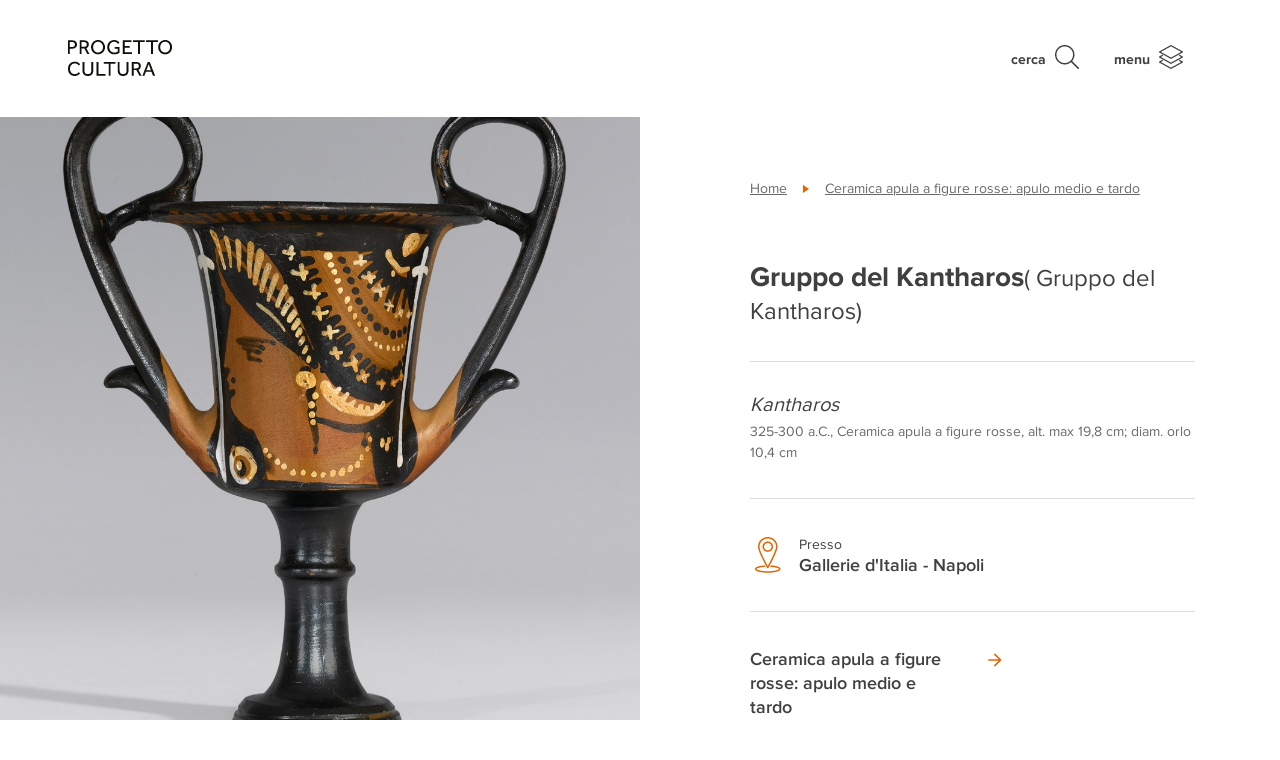

--- FILE ---
content_type: text/css
request_url: https://progettocultura.intesasanpaolo.com/wp-content/themes/progetto-cultura/style.css?ver=1687504757
body_size: 46386
content:
@import url(https://fast.fonts.net/t/1.css?apiType=css&projectid=a5781056-c2be-4208-a94f-6aeb514fa008);@import url(https://fonts.googleapis.com/css?family=Playfair+Display:400,700);.swiper-container{margin:0 auto;position:relative;overflow:hidden;list-style:none;padding:0;z-index:1}.swiper-container-no-flexbox .swiper-slide{float:left}.swiper-container-vertical>.swiper-wrapper{-webkit-box-orient:vertical;-webkit-box-direction:normal;-ms-flex-direction:column;-webkit-flex-direction:column;flex-direction:column}.swiper-wrapper{position:relative;width:100%;height:100%;z-index:1;display:-webkit-box;display:-ms-flexbox;display:-webkit-flex;display:flex;-webkit-transition-property:-webkit-transform;transition-property:-webkit-transform;-o-transition-property:transform;transition-property:transform;transition-property:transform,-webkit-transform;-webkit-box-sizing:content-box;box-sizing:content-box}.swiper-container-android .swiper-slide,.swiper-wrapper{-webkit-transform:translateZ(0);transform:translateZ(0)}.swiper-container-multirow>.swiper-wrapper{-ms-flex-wrap:wrap;-webkit-flex-wrap:wrap;flex-wrap:wrap}.swiper-container-free-mode>.swiper-wrapper{-webkit-transition-timing-function:ease-out;-o-transition-timing-function:ease-out;transition-timing-function:ease-out;margin:0 auto}.swiper-slide{-ms-flex-negative:0;-webkit-flex-shrink:0;flex-shrink:0;width:100%;height:100%;position:relative;-webkit-transition-property:-webkit-transform;transition-property:-webkit-transform;-o-transition-property:transform;transition-property:transform;transition-property:transform,-webkit-transform}.swiper-slide-invisible-blank{visibility:hidden}.swiper-container-autoheight,.swiper-container-autoheight .swiper-slide{height:auto}.swiper-container-autoheight .swiper-wrapper{-webkit-box-align:start;-ms-flex-align:start;-webkit-align-items:flex-start;align-items:flex-start;-webkit-transition-property:height,-webkit-transform;transition-property:height,-webkit-transform;-o-transition-property:transform,height;transition-property:transform,height;transition-property:transform,height,-webkit-transform}.swiper-container-3d{-webkit-perspective:1200px;perspective:1200px}.swiper-container-3d .swiper-cube-shadow,.swiper-container-3d .swiper-slide,.swiper-container-3d .swiper-slide-shadow-bottom,.swiper-container-3d .swiper-slide-shadow-left,.swiper-container-3d .swiper-slide-shadow-right,.swiper-container-3d .swiper-slide-shadow-top,.swiper-container-3d .swiper-wrapper{-webkit-transform-style:preserve-3d;transform-style:preserve-3d}.swiper-container-3d .swiper-slide-shadow-bottom,.swiper-container-3d .swiper-slide-shadow-left,.swiper-container-3d .swiper-slide-shadow-right,.swiper-container-3d .swiper-slide-shadow-top{position:absolute;left:0;top:0;width:100%;height:100%;pointer-events:none;z-index:10}.swiper-container-3d .swiper-slide-shadow-left{background-image:-webkit-gradient(linear,right top,left top,from(rgba(0,0,0,.5)),to(transparent));background-image:-webkit-linear-gradient(right,rgba(0,0,0,.5),transparent);background-image:-o-linear-gradient(right,rgba(0,0,0,.5),transparent);background-image:linear-gradient(270deg,rgba(0,0,0,.5),transparent)}.swiper-container-3d .swiper-slide-shadow-right{background-image:-webkit-gradient(linear,left top,right top,from(rgba(0,0,0,.5)),to(transparent));background-image:-webkit-linear-gradient(left,rgba(0,0,0,.5),transparent);background-image:-o-linear-gradient(left,rgba(0,0,0,.5),transparent);background-image:linear-gradient(90deg,rgba(0,0,0,.5),transparent)}.swiper-container-3d .swiper-slide-shadow-top{background-image:-webkit-gradient(linear,left bottom,left top,from(rgba(0,0,0,.5)),to(transparent));background-image:-webkit-linear-gradient(bottom,rgba(0,0,0,.5),transparent);background-image:-o-linear-gradient(bottom,rgba(0,0,0,.5),transparent);background-image:linear-gradient(0deg,rgba(0,0,0,.5),transparent)}.swiper-container-3d .swiper-slide-shadow-bottom{background-image:-webkit-gradient(linear,left top,left bottom,from(rgba(0,0,0,.5)),to(transparent));background-image:-webkit-linear-gradient(top,rgba(0,0,0,.5),transparent);background-image:-o-linear-gradient(top,rgba(0,0,0,.5),transparent);background-image:linear-gradient(180deg,rgba(0,0,0,.5),transparent)}.swiper-container-wp8-horizontal,.swiper-container-wp8-horizontal>.swiper-wrapper{-ms-touch-action:pan-y;touch-action:pan-y}.swiper-container-wp8-vertical,.swiper-container-wp8-vertical>.swiper-wrapper{-ms-touch-action:pan-x;touch-action:pan-x}.swiper-button-next,.swiper-button-prev{position:absolute;top:50%;width:27px;height:44px;margin-top:-22px;z-index:10;cursor:pointer;background-size:27px 44px;background-position:50%;background-repeat:no-repeat}.swiper-button-next.swiper-button-disabled,.swiper-button-prev.swiper-button-disabled{opacity:.35;cursor:auto;pointer-events:none}.swiper-button-prev,.swiper-container-rtl .swiper-button-next{background-image:url("data:image/svg+xml;charset=utf-8,%3Csvg xmlns='http://www.w3.org/2000/svg' viewBox='0 0 27 44'%3E%3Cpath d='M0 22L22 0l2.1 2.1L4.2 22l19.9 19.9L22 44 0 22z' fill='%23007aff'/%3E%3C/svg%3E");left:10px;right:auto}.swiper-button-next,.swiper-container-rtl .swiper-button-prev{background-image:url("data:image/svg+xml;charset=utf-8,%3Csvg xmlns='http://www.w3.org/2000/svg' viewBox='0 0 27 44'%3E%3Cpath d='M27 22L5 44l-2.1-2.1L22.8 22 2.9 2.1 5 0l22 22z' fill='%23007aff'/%3E%3C/svg%3E");right:10px;left:auto}.swiper-button-prev.swiper-button-white,.swiper-container-rtl .swiper-button-next.swiper-button-white{background-image:url("data:image/svg+xml;charset=utf-8,%3Csvg xmlns='http://www.w3.org/2000/svg' viewBox='0 0 27 44'%3E%3Cpath d='M0 22L22 0l2.1 2.1L4.2 22l19.9 19.9L22 44 0 22z' fill='%23fff'/%3E%3C/svg%3E")}.swiper-button-next.swiper-button-white,.swiper-container-rtl .swiper-button-prev.swiper-button-white{background-image:url("data:image/svg+xml;charset=utf-8,%3Csvg xmlns='http://www.w3.org/2000/svg' viewBox='0 0 27 44'%3E%3Cpath d='M27 22L5 44l-2.1-2.1L22.8 22 2.9 2.1 5 0l22 22z' fill='%23fff'/%3E%3C/svg%3E")}.swiper-button-prev.swiper-button-black,.swiper-container-rtl .swiper-button-next.swiper-button-black{background-image:url("data:image/svg+xml;charset=utf-8,%3Csvg xmlns='http://www.w3.org/2000/svg' viewBox='0 0 27 44'%3E%3Cpath d='M0 22L22 0l2.1 2.1L4.2 22l19.9 19.9L22 44 0 22z'/%3E%3C/svg%3E")}.swiper-button-next.swiper-button-black,.swiper-container-rtl .swiper-button-prev.swiper-button-black{background-image:url("data:image/svg+xml;charset=utf-8,%3Csvg xmlns='http://www.w3.org/2000/svg' viewBox='0 0 27 44'%3E%3Cpath d='M27 22L5 44l-2.1-2.1L22.8 22 2.9 2.1 5 0l22 22z'/%3E%3C/svg%3E")}.swiper-button-lock{display:none}.swiper-pagination{position:absolute;text-align:center;-webkit-transition:opacity .3s;-o-transition:.3s opacity;transition:opacity .3s;-webkit-transform:translateZ(0);transform:translateZ(0);z-index:10}.swiper-pagination.swiper-pagination-hidden{opacity:0}.swiper-container-horizontal>.swiper-pagination-bullets,.swiper-pagination-custom,.swiper-pagination-fraction{bottom:10px;left:0;width:100%}.swiper-pagination-bullets-dynamic{overflow:hidden;font-size:0}.swiper-pagination-bullets-dynamic .swiper-pagination-bullet{-webkit-transform:scale(.33);-ms-transform:scale(.33);transform:scale(.33);position:relative}.swiper-pagination-bullets-dynamic .swiper-pagination-bullet-active,.swiper-pagination-bullets-dynamic .swiper-pagination-bullet-active-main{-webkit-transform:scale(1);-ms-transform:scale(1);transform:scale(1)}.swiper-pagination-bullets-dynamic .swiper-pagination-bullet-active-prev{-webkit-transform:scale(.66);-ms-transform:scale(.66);transform:scale(.66)}.swiper-pagination-bullets-dynamic .swiper-pagination-bullet-active-prev-prev{-webkit-transform:scale(.33);-ms-transform:scale(.33);transform:scale(.33)}.swiper-pagination-bullets-dynamic .swiper-pagination-bullet-active-next{-webkit-transform:scale(.66);-ms-transform:scale(.66);transform:scale(.66)}.swiper-pagination-bullets-dynamic .swiper-pagination-bullet-active-next-next{-webkit-transform:scale(.33);-ms-transform:scale(.33);transform:scale(.33)}.swiper-pagination-bullet{width:8px;height:8px;display:inline-block;border-radius:100%;background:#000;opacity:.2}button.swiper-pagination-bullet{border:none;margin:0;padding:0;-webkit-box-shadow:none;box-shadow:none;-webkit-appearance:none;-moz-appearance:none;appearance:none}.swiper-pagination-clickable .swiper-pagination-bullet{cursor:pointer}.swiper-pagination-bullet-active{opacity:1;background:#007aff}.swiper-container-vertical>.swiper-pagination-bullets{right:10px;top:50%;-webkit-transform:translate3d(0,-50%,0);transform:translate3d(0,-50%,0)}.swiper-container-vertical>.swiper-pagination-bullets .swiper-pagination-bullet{margin:6px 0;display:block}.swiper-container-vertical>.swiper-pagination-bullets.swiper-pagination-bullets-dynamic{top:50%;-webkit-transform:translateY(-50%);-ms-transform:translateY(-50%);transform:translateY(-50%);width:8px}.swiper-container-vertical>.swiper-pagination-bullets.swiper-pagination-bullets-dynamic .swiper-pagination-bullet{display:inline-block;-webkit-transition:top .2s,-webkit-transform .2s;-o-transition:.2s top,.2s -webkit-transform;transition:top .2s,-webkit-transform .2s;-webkit-transition:transform .2s,top .2s;-o-transition:.2s transform,.2s top;transition:transform .2s,top .2s;-webkit-transition:transform .2s,top .2s,-webkit-transform .2s;-o-transition:.2s transform,.2s top,.2s -webkit-transform;transition:transform .2s,top .2s,-webkit-transform .2s}.swiper-container-horizontal>.swiper-pagination-bullets .swiper-pagination-bullet{margin:0 4px}.swiper-container-horizontal>.swiper-pagination-bullets.swiper-pagination-bullets-dynamic{left:50%;-webkit-transform:translateX(-50%);-ms-transform:translateX(-50%);transform:translateX(-50%);white-space:nowrap}.swiper-container-horizontal>.swiper-pagination-bullets.swiper-pagination-bullets-dynamic .swiper-pagination-bullet{-webkit-transition:left .2s,-webkit-transform .2s;-o-transition:.2s left,.2s -webkit-transform;transition:left .2s,-webkit-transform .2s;-webkit-transition:transform .2s,left .2s;-o-transition:.2s transform,.2s left;transition:transform .2s,left .2s;-webkit-transition:transform .2s,left .2s,-webkit-transform .2s;-o-transition:.2s transform,.2s left,.2s -webkit-transform;transition:transform .2s,left .2s,-webkit-transform .2s}.swiper-container-horizontal.swiper-container-rtl>.swiper-pagination-bullets-dynamic .swiper-pagination-bullet{-webkit-transition:right .2s,-webkit-transform .2s;-o-transition:.2s right,.2s -webkit-transform;transition:right .2s,-webkit-transform .2s;-webkit-transition:transform .2s,right .2s;-o-transition:.2s transform,.2s right;transition:transform .2s,right .2s;-webkit-transition:transform .2s,right .2s,-webkit-transform .2s;-o-transition:.2s transform,.2s right,.2s -webkit-transform;transition:transform .2s,right .2s,-webkit-transform .2s}.swiper-pagination-progressbar{background:rgba(0,0,0,.25);position:absolute}.swiper-pagination-progressbar .swiper-pagination-progressbar-fill{background:#007aff;position:absolute;left:0;top:0;width:100%;height:100%;-webkit-transform:scale(0);-ms-transform:scale(0);transform:scale(0);-webkit-transform-origin:left top;-ms-transform-origin:left top;transform-origin:left top}.swiper-container-rtl .swiper-pagination-progressbar .swiper-pagination-progressbar-fill{-webkit-transform-origin:right top;-ms-transform-origin:right top;transform-origin:right top}.swiper-container-horizontal>.swiper-pagination-progressbar,.swiper-container-vertical>.swiper-pagination-progressbar.swiper-pagination-progressbar-opposite{width:100%;height:4px;left:0;top:0}.swiper-container-horizontal>.swiper-pagination-progressbar.swiper-pagination-progressbar-opposite,.swiper-container-vertical>.swiper-pagination-progressbar{width:4px;height:100%;left:0;top:0}.swiper-pagination-white .swiper-pagination-bullet-active{background:#fff}.swiper-pagination-progressbar.swiper-pagination-white{background:hsla(0,0%,100%,.25)}.swiper-pagination-progressbar.swiper-pagination-white .swiper-pagination-progressbar-fill{background:#fff}.swiper-pagination-black .swiper-pagination-bullet-active{background:#000}.swiper-pagination-progressbar.swiper-pagination-black{background:rgba(0,0,0,.25)}.swiper-pagination-progressbar.swiper-pagination-black .swiper-pagination-progressbar-fill{background:#000}.swiper-pagination-lock{display:none}.swiper-scrollbar{border-radius:10px;position:relative;-ms-touch-action:none;background:rgba(0,0,0,.1)}.swiper-container-horizontal>.swiper-scrollbar{position:absolute;left:1%;bottom:3px;z-index:50;height:5px;width:98%}.swiper-container-vertical>.swiper-scrollbar{position:absolute;right:3px;top:1%;z-index:50;width:5px;height:98%}.swiper-scrollbar-drag{height:100%;width:100%;position:relative;background:rgba(0,0,0,.5);border-radius:10px;left:0;top:0}.swiper-scrollbar-cursor-drag{cursor:move}.swiper-scrollbar-lock{display:none}.swiper-zoom-container{width:100%;height:100%;display:-webkit-box;display:-ms-flexbox;display:-webkit-flex;display:flex;-webkit-box-pack:center;-ms-flex-pack:center;-webkit-justify-content:center;justify-content:center;-webkit-box-align:center;-ms-flex-align:center;-webkit-align-items:center;align-items:center;text-align:center}.swiper-zoom-container>canvas,.swiper-zoom-container>img,.swiper-zoom-container>svg{max-width:100%;max-height:100%;-o-object-fit:contain;object-fit:contain}.swiper-slide-zoomed{cursor:move}.swiper-lazy-preloader{width:42px;height:42px;position:absolute;left:50%;top:50%;margin-left:-21px;margin-top:-21px;z-index:10;-webkit-transform-origin:50%;-ms-transform-origin:50%;transform-origin:50%;-webkit-animation:swiper-preloader-spin 1s steps(12) infinite;animation:swiper-preloader-spin 1s steps(12) infinite}.swiper-lazy-preloader:after{display:block;content:"";width:100%;height:100%;background-image:url("data:image/svg+xml;charset=utf-8,%3Csvg viewBox='0 0 120 120' xmlns='http://www.w3.org/2000/svg' xmlns:xlink='http://www.w3.org/1999/xlink'%3E%3Cdefs%3E%3Cpath id='a' stroke='%236c6c6c' stroke-width='11' stroke-linecap='round' d='M60 7v20'/%3E%3C/defs%3E%3Cuse xlink:href='%23a' opacity='.27'/%3E%3Cuse xlink:href='%23a' opacity='.27' transform='rotate(30 60 60)'/%3E%3Cuse xlink:href='%23a' opacity='.27' transform='rotate(60 60 60)'/%3E%3Cuse xlink:href='%23a' opacity='.27' transform='rotate(90 60 60)'/%3E%3Cuse xlink:href='%23a' opacity='.27' transform='rotate(120 60 60)'/%3E%3Cuse xlink:href='%23a' opacity='.27' transform='rotate(150 60 60)'/%3E%3Cuse xlink:href='%23a' opacity='.37' transform='rotate(180 60 60)'/%3E%3Cuse xlink:href='%23a' opacity='.46' transform='rotate(210 60 60)'/%3E%3Cuse xlink:href='%23a' opacity='.56' transform='rotate(240 60 60)'/%3E%3Cuse xlink:href='%23a' opacity='.66' transform='rotate(270 60 60)'/%3E%3Cuse xlink:href='%23a' opacity='.75' transform='rotate(300 60 60)'/%3E%3Cuse xlink:href='%23a' opacity='.85' transform='rotate(330 60 60)'/%3E%3C/svg%3E");background-position:50%;background-size:100%;background-repeat:no-repeat}.swiper-lazy-preloader-white:after{background-image:url("data:image/svg+xml;charset=utf-8,%3Csvg viewBox='0 0 120 120' xmlns='http://www.w3.org/2000/svg' xmlns:xlink='http://www.w3.org/1999/xlink'%3E%3Cdefs%3E%3Cpath id='a' stroke='%23fff' stroke-width='11' stroke-linecap='round' d='M60 7v20'/%3E%3C/defs%3E%3Cuse xlink:href='%23a' opacity='.27'/%3E%3Cuse xlink:href='%23a' opacity='.27' transform='rotate(30 60 60)'/%3E%3Cuse xlink:href='%23a' opacity='.27' transform='rotate(60 60 60)'/%3E%3Cuse xlink:href='%23a' opacity='.27' transform='rotate(90 60 60)'/%3E%3Cuse xlink:href='%23a' opacity='.27' transform='rotate(120 60 60)'/%3E%3Cuse xlink:href='%23a' opacity='.27' transform='rotate(150 60 60)'/%3E%3Cuse xlink:href='%23a' opacity='.37' transform='rotate(180 60 60)'/%3E%3Cuse xlink:href='%23a' opacity='.46' transform='rotate(210 60 60)'/%3E%3Cuse xlink:href='%23a' opacity='.56' transform='rotate(240 60 60)'/%3E%3Cuse xlink:href='%23a' opacity='.66' transform='rotate(270 60 60)'/%3E%3Cuse xlink:href='%23a' opacity='.75' transform='rotate(300 60 60)'/%3E%3Cuse xlink:href='%23a' opacity='.85' transform='rotate(330 60 60)'/%3E%3C/svg%3E")}@-webkit-keyframes swiper-preloader-spin{to{-webkit-transform:rotate(1turn);transform:rotate(1turn)}}@keyframes swiper-preloader-spin{to{-webkit-transform:rotate(1turn);transform:rotate(1turn)}}.swiper-container .swiper-notification{position:absolute;left:0;top:0;pointer-events:none;opacity:0;z-index:-1000}.swiper-container-fade.swiper-container-free-mode .swiper-slide{-webkit-transition-timing-function:ease-out;-o-transition-timing-function:ease-out;transition-timing-function:ease-out}.swiper-container-fade .swiper-slide{pointer-events:none;-webkit-transition-property:opacity;-o-transition-property:opacity;transition-property:opacity}.swiper-container-fade .swiper-slide .swiper-slide{pointer-events:none}.swiper-container-fade .swiper-slide-active,.swiper-container-fade .swiper-slide-active .swiper-slide-active{pointer-events:auto}.swiper-container-cube{overflow:visible}.swiper-container-cube .swiper-slide{pointer-events:none;-webkit-backface-visibility:hidden;backface-visibility:hidden;z-index:1;visibility:hidden;-webkit-transform-origin:0 0;-ms-transform-origin:0 0;transform-origin:0 0;width:100%;height:100%}.swiper-container-cube .swiper-slide .swiper-slide{pointer-events:none}.swiper-container-cube.swiper-container-rtl .swiper-slide{-webkit-transform-origin:100% 0;-ms-transform-origin:100% 0;transform-origin:100% 0}.swiper-container-cube .swiper-slide-active,.swiper-container-cube .swiper-slide-active .swiper-slide-active{pointer-events:auto}.swiper-container-cube .swiper-slide-active,.swiper-container-cube .swiper-slide-next,.swiper-container-cube .swiper-slide-next+.swiper-slide,.swiper-container-cube .swiper-slide-prev{pointer-events:auto;visibility:visible}.swiper-container-cube .swiper-slide-shadow-bottom,.swiper-container-cube .swiper-slide-shadow-left,.swiper-container-cube .swiper-slide-shadow-right,.swiper-container-cube .swiper-slide-shadow-top{z-index:0;-webkit-backface-visibility:hidden;backface-visibility:hidden}.swiper-container-cube .swiper-cube-shadow{position:absolute;left:0;bottom:0;width:100%;height:100%;background:#000;opacity:.6;-webkit-filter:blur(50px);filter:blur(50px);z-index:0}.swiper-container-flip{overflow:visible}.swiper-container-flip .swiper-slide{pointer-events:none;-webkit-backface-visibility:hidden;backface-visibility:hidden;z-index:1}.swiper-container-flip .swiper-slide .swiper-slide{pointer-events:none}.swiper-container-flip .swiper-slide-active,.swiper-container-flip .swiper-slide-active .swiper-slide-active{pointer-events:auto}.swiper-container-flip .swiper-slide-shadow-bottom,.swiper-container-flip .swiper-slide-shadow-left,.swiper-container-flip .swiper-slide-shadow-right,.swiper-container-flip .swiper-slide-shadow-top{z-index:0;-webkit-backface-visibility:hidden;backface-visibility:hidden}.swiper-container-coverflow .swiper-wrapper{-ms-perspective:1200px}/*!
    Theme Name: Progetto Cultura
    Theme URI: http://www.akqa.com
    Author: AKQA
    Author URI: http://www.akqa.com
    Description: AKQA custom WordPress theme
    Version: 1.0
    License: GNU General Public License v2 or later
    License URI: http://www.gnu.org/licenses/gpl-2.0.html
    Text Domain: theme
*/@font-face{font-family:Proxima Nova W01_n3;src:url("assets/fonts/proxima-nova/7e90123f-e4a7-4689-b41f-6bcfe331c00a.eot?#iefix") format("eot")}@font-face{font-family:Proxima Nova;src:url("assets/fonts/proxima-nova/7e90123f-e4a7-4689-b41f-6bcfe331c00a.eot?#iefix");src:url("assets/fonts/proxima-nova/7e90123f-e4a7-4689-b41f-6bcfe331c00a.eot?#iefix") format("eot"),url("assets/fonts/proxima-nova/64017d81-9430-4cba-8219-8f5cc28b923e.woff2") format("woff2"),url("assets/fonts/proxima-nova/e56ecb6d-da41-4bd9-982d-2d295bec9ab0.woff") format("woff"),url("assets/fonts/proxima-nova/2aff4f81-3e97-4a83-9e6c-45e33c024796.ttf") format("truetype"),url("assets/fonts/proxima-nova/ab9cd062-380f-4b53-b1a7-c0bec7402235.svg#ab9cd062-380f-4b53-b1a7-c0bec7402235") format("svg");font-weight:400;font-style:normal}@font-face{font-family:Proxima Nova W01_n4;src:url("assets/fonts/proxima-nova/87e4b4fc-cdf1-450a-8bed-dd818cba908d.eot?#iefix") format("eot")}@font-face{font-family:Proxima Nova;src:url("assets/fonts/proxima-nova/87e4b4fc-cdf1-450a-8bed-dd818cba908d.eot?#iefix");src:url("assets/fonts/proxima-nova/87e4b4fc-cdf1-450a-8bed-dd818cba908d.eot?#iefix") format("eot"),url("assets/fonts/proxima-nova/ae47a7f5-89da-4879-b934-29722c3dd451.woff2") format("woff2"),url("assets/fonts/proxima-nova/70ae52ec-d89b-4c6a-9402-854ebe423c54.woff") format("woff"),url("assets/fonts/proxima-nova/6a35571c-ea14-4dac-9ae1-0e7af0abeec8.ttf") format("truetype"),url("assets/fonts/proxima-nova/ac2bdafc-d4a8-49d0-8a10-4e2f16bf7e3c.svg#ac2bdafc-d4a8-49d0-8a10-4e2f16bf7e3c") format("svg");font-weight:500;font-style:normal}@font-face{font-family:Proxima Nova W01_n5;src:url("assets/fonts/proxima-nova/fbc6b03a-b3a1-427c-a884-053deca3a53c.eot?#iefix") format("eot")}@font-face{font-family:Proxima Nova;src:url("assets/fonts/proxima-nova/fbc6b03a-b3a1-427c-a884-053deca3a53c.eot?#iefix");src:url("assets/fonts/proxima-nova/fbc6b03a-b3a1-427c-a884-053deca3a53c.eot?#iefix") format("eot"),url("assets/fonts/proxima-nova/0d416408-95c6-4ad7-b08d-e60573d3b37d.woff2") format("woff2"),url("assets/fonts/proxima-nova/d999c07b-a049-4eb5-b8a6-4f36ae25e67e.woff") format("woff"),url("assets/fonts/proxima-nova/4d4a75f5-d32a-4a09-8665-133afd39cc37.ttf") format("truetype"),url("assets/fonts/proxima-nova/8152bc4e-d700-4c78-b6be-326893e6f53f.svg#8152bc4e-d700-4c78-b6be-326893e6f53f") format("svg");font-weight:700;font-style:normal}.full-height{height:100%}
/*!
 * Bootstrap v4.1.3 (https://getbootstrap.com/)
 * Copyright 2011-2018 The Bootstrap Authors
 * Copyright 2011-2018 Twitter, Inc.
 * Licensed under MIT (https://github.com/twbs/bootstrap/blob/master/LICENSE)
 */:root{--blue:#2a7ab0;--indigo:#6610f2;--purple:#6f42c1;--pink:#e83e8c;--red:#d43900;--orange:#e76200;--yellow:#ffc107;--green:green;--teal:#20c997;--cyan:#17a2b8;--white:#fff;--gray:#696969;--gray-dark:#404040;--primary:#d43900;--secondary:#696969;--success:green;--info:#17a2b8;--warning:#ffc107;--danger:#d43900;--light:#fff;--dark:#404040;--breakpoint-xs:0;--breakpoint-sm:576px;--breakpoint-md:768px;--breakpoint-lg:992px;--breakpoint-xl:1200px;--breakpoint-hd:2000px;--font-family-sans-serif:-apple-system,BlinkMacSystemFont,"Segoe UI",Roboto,"Helvetica Neue",Arial,sans-serif,"Apple Color Emoji","Segoe UI Emoji","Segoe UI Symbol","Noto Color Emoji";--font-family-monospace:SFMono-Regular,Menlo,Monaco,Consolas,"Liberation Mono","Courier New",monospace}*,:after,:before{-webkit-box-sizing:border-box;box-sizing:border-box}html{font-family:sans-serif;line-height:1.15;-webkit-text-size-adjust:100%;-ms-text-size-adjust:100%;-ms-overflow-style:scrollbar;-webkit-tap-highlight-color:rgba(0,0,0,0)}@-ms-viewport{width:device-width}article,aside,figcaption,figure,footer,header,hgroup,main,nav,section{display:block}body{margin:0;font-family:Proxima Nova;font-size:1rem;font-weight:400;line-height:1.5;color:#404040;text-align:left;background-color:#fff}[tabindex="-1"]:focus{outline:0!important}hr{-webkit-box-sizing:content-box;box-sizing:content-box;height:0;overflow:visible}h1,h2,h3,h4,h5,h6{margin-top:0;margin-bottom:.5rem}p{margin-top:0;margin-bottom:1rem}abbr[data-original-title],abbr[title]{text-decoration:underline;-webkit-text-decoration:underline dotted;text-decoration:underline dotted;cursor:help;border-bottom:0}address{font-style:normal;line-height:inherit}address,dl,ol,ul{margin-bottom:1rem}dl,ol,ul{margin-top:0}ol ol,ol ul,ul ol,ul ul{margin-bottom:0}dt{font-weight:700}dd{margin-bottom:.5rem;margin-left:0}blockquote{margin:0 0 1rem}dfn{font-style:italic}b,strong{font-weight:bolder}small{font-size:80%}sub,sup{position:relative;font-size:75%;line-height:0;vertical-align:baseline}sub{bottom:-.25em}sup{top:-.5em}a{text-decoration:none;background-color:transparent;-webkit-text-decoration-skip:objects}a,a:hover{color:#e76200}a:hover{text-decoration:underline}a:not([href]):not([tabindex]),a:not([href]):not([tabindex]):focus,a:not([href]):not([tabindex]):hover{color:inherit;text-decoration:none}a:not([href]):not([tabindex]):focus{outline:0}code,kbd,pre,samp{font-family:SFMono-Regular,Menlo,Monaco,Consolas,Liberation Mono,Courier New,monospace;font-size:1em}pre{margin-top:0;margin-bottom:1rem;overflow:auto;-ms-overflow-style:scrollbar}figure{margin:0 0 1rem}img{border-style:none}img,svg{vertical-align:middle}svg{overflow:hidden}table{border-collapse:collapse}caption{padding-top:.75rem;padding-bottom:.75rem;color:#696969;text-align:left;caption-side:bottom}th{text-align:inherit}label{display:inline-block;margin-bottom:.5rem}button{border-radius:0}button:focus{outline:1px dotted;outline:5px auto -webkit-focus-ring-color}button,input,optgroup,select,textarea{margin:0;font-family:inherit;font-size:inherit;line-height:inherit}button,input{overflow:visible}button,select{text-transform:none}[type=reset],[type=submit],button,html [type=button]{-webkit-appearance:button}[type=button]::-moz-focus-inner,[type=reset]::-moz-focus-inner,[type=submit]::-moz-focus-inner,button::-moz-focus-inner{padding:0;border-style:none}input[type=checkbox],input[type=radio]{-webkit-box-sizing:border-box;box-sizing:border-box;padding:0}input[type=date],input[type=datetime-local],input[type=month],input[type=time]{-webkit-appearance:listbox}textarea{overflow:auto;resize:vertical}fieldset{min-width:0;padding:0;margin:0;border:0}legend{display:block;width:100%;max-width:100%;padding:0;margin-bottom:.5rem;font-size:1.5rem;line-height:inherit;color:inherit;white-space:normal}progress{vertical-align:baseline}[type=number]::-webkit-inner-spin-button,[type=number]::-webkit-outer-spin-button{height:auto}[type=search]{outline-offset:-2px;-webkit-appearance:none}[type=search]::-webkit-search-cancel-button,[type=search]::-webkit-search-decoration{-webkit-appearance:none}::-webkit-file-upload-button{font:inherit;-webkit-appearance:button}output{display:inline-block}summary{display:list-item;cursor:pointer}template{display:none}[hidden]{display:none!important}.h1,.h2,.h3,.h4,.h5,.h6,h1,h2,h3,h4,h5,h6{margin-bottom:.5rem;font-family:inherit;font-weight:400;line-height:1.2;color:inherit}.h1,.h2,h1,h2{font-size:2rem}.h3,h3{font-size:1.75rem}.h4,h4{font-size:1.5rem}.h5,h5{font-size:1.25rem}.h6,h6{font-size:1.125rem}.lead{font-size:1.25rem;font-weight:300}.display-1{font-size:6rem}.display-1,.display-2{font-weight:300;line-height:1.2}.display-2{font-size:5.5rem}.display-3{font-size:4.5rem}.display-3,.display-4{font-weight:300;line-height:1.2}.display-4{font-size:3.5rem}hr{margin-top:1rem;margin-bottom:1rem;border:0;border-top:1px solid rgba(0,0,0,.1)}.small,small{font-size:80%;font-weight:400}.mark,mark{padding:.2em;background-color:#fcf8e3}.list-inline,.list-unstyled{padding-left:0;list-style:none}.list-inline-item{display:inline-block}.list-inline-item:not(:last-child){margin-right:.5rem}.initialism{font-size:90%;text-transform:uppercase}.blockquote{margin-bottom:1rem;font-size:1.25rem}.blockquote-footer{display:block;font-size:80%;color:#696969}.blockquote-footer:before{content:"\2014   \A0"}.img-fluid,.img-thumbnail{max-width:100%;height:auto}.img-thumbnail{padding:.25rem;background-color:#fff;border:1px solid #ddd;border-radius:.25rem}.figure{display:inline-block}.figure-img{margin-bottom:.5rem;line-height:1}.figure-caption{font-size:90%;color:#696969}code{font-size:87.5%;color:#e83e8c;word-break:break-word}a>code{color:inherit}kbd{padding:.2rem .4rem;font-size:87.5%;color:#fff;background-color:#404040;border-radius:.2rem}kbd kbd{padding:0;font-size:100%;font-weight:700}pre{display:block;font-size:87.5%;color:#404040}pre code{font-size:inherit;color:inherit;word-break:normal}.pre-scrollable{max-height:340px;overflow-y:scroll}.container{width:100%;padding-right:15px;padding-left:15px;margin-right:auto;margin-left:auto}@media (min-width:576px){.container{max-width:540px}}@media (min-width:768px){.container{max-width:720px}}@media (min-width:992px){.container{max-width:960px}}@media (min-width:1200px){.container{max-width:1140px}}@media (min-width:2000px){.container{max-width:1440px}}.container-fluid{width:100%;padding-right:15px;padding-left:15px;margin-right:auto;margin-left:auto}.row{display:-webkit-box;display:-ms-flexbox;display:flex;-ms-flex-wrap:wrap;flex-wrap:wrap;margin-right:-15px;margin-left:-15px}.no-gutters{margin-right:0;margin-left:0}.no-gutters>.col,.no-gutters>[class*=col-]{padding-right:0;padding-left:0}.col,.col-1,.col-2,.col-3,.col-4,.col-5,.col-6,.col-7,.col-8,.col-9,.col-10,.col-11,.col-12,.col-auto,.col-hd,.col-hd-1,.col-hd-2,.col-hd-3,.col-hd-4,.col-hd-5,.col-hd-6,.col-hd-7,.col-hd-8,.col-hd-9,.col-hd-10,.col-hd-11,.col-hd-12,.col-hd-auto,.col-lg,.col-lg-1,.col-lg-2,.col-lg-3,.col-lg-4,.col-lg-5,.col-lg-6,.col-lg-7,.col-lg-8,.col-lg-9,.col-lg-10,.col-lg-11,.col-lg-12,.col-lg-auto,.col-md,.col-md-1,.col-md-2,.col-md-3,.col-md-4,.col-md-5,.col-md-6,.col-md-7,.col-md-8,.col-md-9,.col-md-10,.col-md-11,.col-md-12,.col-md-auto,.col-sm,.col-sm-1,.col-sm-2,.col-sm-3,.col-sm-4,.col-sm-5,.col-sm-6,.col-sm-7,.col-sm-8,.col-sm-9,.col-sm-10,.col-sm-11,.col-sm-12,.col-sm-auto,.col-xl,.col-xl-1,.col-xl-2,.col-xl-3,.col-xl-4,.col-xl-5,.col-xl-6,.col-xl-7,.col-xl-8,.col-xl-9,.col-xl-10,.col-xl-11,.col-xl-12,.col-xl-auto{position:relative;width:100%;min-height:1px;padding-right:15px;padding-left:15px}.col{-ms-flex-preferred-size:0;flex-basis:0;-webkit-box-flex:1;-ms-flex-positive:1;flex-grow:1;max-width:100%}.col-auto{-ms-flex:0 0 auto;flex:0 0 auto;width:auto;max-width:none}.col-1,.col-auto{-webkit-box-flex:0}.col-1{-ms-flex:0 0 8.33333333%;flex:0 0 8.33333333%;max-width:8.33333333%}.col-2{-ms-flex:0 0 16.66666667%;flex:0 0 16.66666667%;max-width:16.66666667%}.col-2,.col-3{-webkit-box-flex:0}.col-3{-ms-flex:0 0 25%;flex:0 0 25%;max-width:25%}.col-4{-ms-flex:0 0 33.33333333%;flex:0 0 33.33333333%;max-width:33.33333333%}.col-4,.col-5{-webkit-box-flex:0}.col-5{-ms-flex:0 0 41.66666667%;flex:0 0 41.66666667%;max-width:41.66666667%}.col-6{-ms-flex:0 0 50%;flex:0 0 50%;max-width:50%}.col-6,.col-7{-webkit-box-flex:0}.col-7{-ms-flex:0 0 58.33333333%;flex:0 0 58.33333333%;max-width:58.33333333%}.col-8{-ms-flex:0 0 66.66666667%;flex:0 0 66.66666667%;max-width:66.66666667%}.col-8,.col-9{-webkit-box-flex:0}.col-9{-ms-flex:0 0 75%;flex:0 0 75%;max-width:75%}.col-10{-ms-flex:0 0 83.33333333%;flex:0 0 83.33333333%;max-width:83.33333333%}.col-10,.col-11{-webkit-box-flex:0}.col-11{-ms-flex:0 0 91.66666667%;flex:0 0 91.66666667%;max-width:91.66666667%}.col-12{-webkit-box-flex:0;-ms-flex:0 0 100%;flex:0 0 100%;max-width:100%}.order-first{-webkit-box-ordinal-group:0;-ms-flex-order:-1;order:-1}.order-last{-webkit-box-ordinal-group:14;-ms-flex-order:13;order:13}.order-0{-webkit-box-ordinal-group:1;-ms-flex-order:0;order:0}.order-1{-webkit-box-ordinal-group:2;-ms-flex-order:1;order:1}.order-2{-webkit-box-ordinal-group:3;-ms-flex-order:2;order:2}.order-3{-webkit-box-ordinal-group:4;-ms-flex-order:3;order:3}.order-4{-webkit-box-ordinal-group:5;-ms-flex-order:4;order:4}.order-5{-webkit-box-ordinal-group:6;-ms-flex-order:5;order:5}.order-6{-webkit-box-ordinal-group:7;-ms-flex-order:6;order:6}.order-7{-webkit-box-ordinal-group:8;-ms-flex-order:7;order:7}.order-8{-webkit-box-ordinal-group:9;-ms-flex-order:8;order:8}.order-9{-webkit-box-ordinal-group:10;-ms-flex-order:9;order:9}.order-10{-webkit-box-ordinal-group:11;-ms-flex-order:10;order:10}.order-11{-webkit-box-ordinal-group:12;-ms-flex-order:11;order:11}.order-12{-webkit-box-ordinal-group:13;-ms-flex-order:12;order:12}.offset-1{margin-left:8.33333333%}.offset-2{margin-left:16.66666667%}.offset-3{margin-left:25%}.offset-4{margin-left:33.33333333%}.offset-5{margin-left:41.66666667%}.offset-6{margin-left:50%}.offset-7{margin-left:58.33333333%}.offset-8{margin-left:66.66666667%}.offset-9{margin-left:75%}.offset-10{margin-left:83.33333333%}.offset-11{margin-left:91.66666667%}@media (min-width:576px){.col-sm{-ms-flex-preferred-size:0;flex-basis:0;-webkit-box-flex:1;-ms-flex-positive:1;flex-grow:1;max-width:100%}.col-sm-auto{-webkit-box-flex:0;-ms-flex:0 0 auto;flex:0 0 auto;width:auto;max-width:none}.col-sm-1{-webkit-box-flex:0;-ms-flex:0 0 8.33333333%;flex:0 0 8.33333333%;max-width:8.33333333%}.col-sm-2{-webkit-box-flex:0;-ms-flex:0 0 16.66666667%;flex:0 0 16.66666667%;max-width:16.66666667%}.col-sm-3{-webkit-box-flex:0;-ms-flex:0 0 25%;flex:0 0 25%;max-width:25%}.col-sm-4{-webkit-box-flex:0;-ms-flex:0 0 33.33333333%;flex:0 0 33.33333333%;max-width:33.33333333%}.col-sm-5{-webkit-box-flex:0;-ms-flex:0 0 41.66666667%;flex:0 0 41.66666667%;max-width:41.66666667%}.col-sm-6{-webkit-box-flex:0;-ms-flex:0 0 50%;flex:0 0 50%;max-width:50%}.col-sm-7{-webkit-box-flex:0;-ms-flex:0 0 58.33333333%;flex:0 0 58.33333333%;max-width:58.33333333%}.col-sm-8{-webkit-box-flex:0;-ms-flex:0 0 66.66666667%;flex:0 0 66.66666667%;max-width:66.66666667%}.col-sm-9{-webkit-box-flex:0;-ms-flex:0 0 75%;flex:0 0 75%;max-width:75%}.col-sm-10{-webkit-box-flex:0;-ms-flex:0 0 83.33333333%;flex:0 0 83.33333333%;max-width:83.33333333%}.col-sm-11{-webkit-box-flex:0;-ms-flex:0 0 91.66666667%;flex:0 0 91.66666667%;max-width:91.66666667%}.col-sm-12{-webkit-box-flex:0;-ms-flex:0 0 100%;flex:0 0 100%;max-width:100%}.order-sm-first{-webkit-box-ordinal-group:0;-ms-flex-order:-1;order:-1}.order-sm-last{-webkit-box-ordinal-group:14;-ms-flex-order:13;order:13}.order-sm-0{-webkit-box-ordinal-group:1;-ms-flex-order:0;order:0}.order-sm-1{-webkit-box-ordinal-group:2;-ms-flex-order:1;order:1}.order-sm-2{-webkit-box-ordinal-group:3;-ms-flex-order:2;order:2}.order-sm-3{-webkit-box-ordinal-group:4;-ms-flex-order:3;order:3}.order-sm-4{-webkit-box-ordinal-group:5;-ms-flex-order:4;order:4}.order-sm-5{-webkit-box-ordinal-group:6;-ms-flex-order:5;order:5}.order-sm-6{-webkit-box-ordinal-group:7;-ms-flex-order:6;order:6}.order-sm-7{-webkit-box-ordinal-group:8;-ms-flex-order:7;order:7}.order-sm-8{-webkit-box-ordinal-group:9;-ms-flex-order:8;order:8}.order-sm-9{-webkit-box-ordinal-group:10;-ms-flex-order:9;order:9}.order-sm-10{-webkit-box-ordinal-group:11;-ms-flex-order:10;order:10}.order-sm-11{-webkit-box-ordinal-group:12;-ms-flex-order:11;order:11}.order-sm-12{-webkit-box-ordinal-group:13;-ms-flex-order:12;order:12}.offset-sm-0{margin-left:0}.offset-sm-1{margin-left:8.33333333%}.offset-sm-2{margin-left:16.66666667%}.offset-sm-3{margin-left:25%}.offset-sm-4{margin-left:33.33333333%}.offset-sm-5{margin-left:41.66666667%}.offset-sm-6{margin-left:50%}.offset-sm-7{margin-left:58.33333333%}.offset-sm-8{margin-left:66.66666667%}.offset-sm-9{margin-left:75%}.offset-sm-10{margin-left:83.33333333%}.offset-sm-11{margin-left:91.66666667%}}@media (min-width:768px){.col-md{-ms-flex-preferred-size:0;flex-basis:0;-webkit-box-flex:1;-ms-flex-positive:1;flex-grow:1;max-width:100%}.col-md-auto{-webkit-box-flex:0;-ms-flex:0 0 auto;flex:0 0 auto;width:auto;max-width:none}.col-md-1{-webkit-box-flex:0;-ms-flex:0 0 8.33333333%;flex:0 0 8.33333333%;max-width:8.33333333%}.col-md-2{-webkit-box-flex:0;-ms-flex:0 0 16.66666667%;flex:0 0 16.66666667%;max-width:16.66666667%}.col-md-3{-webkit-box-flex:0;-ms-flex:0 0 25%;flex:0 0 25%;max-width:25%}.col-md-4{-webkit-box-flex:0;-ms-flex:0 0 33.33333333%;flex:0 0 33.33333333%;max-width:33.33333333%}.col-md-5{-webkit-box-flex:0;-ms-flex:0 0 41.66666667%;flex:0 0 41.66666667%;max-width:41.66666667%}.col-md-6{-webkit-box-flex:0;-ms-flex:0 0 50%;flex:0 0 50%;max-width:50%}.col-md-7{-webkit-box-flex:0;-ms-flex:0 0 58.33333333%;flex:0 0 58.33333333%;max-width:58.33333333%}.col-md-8{-webkit-box-flex:0;-ms-flex:0 0 66.66666667%;flex:0 0 66.66666667%;max-width:66.66666667%}.col-md-9{-webkit-box-flex:0;-ms-flex:0 0 75%;flex:0 0 75%;max-width:75%}.col-md-10{-webkit-box-flex:0;-ms-flex:0 0 83.33333333%;flex:0 0 83.33333333%;max-width:83.33333333%}.col-md-11{-webkit-box-flex:0;-ms-flex:0 0 91.66666667%;flex:0 0 91.66666667%;max-width:91.66666667%}.col-md-12{-webkit-box-flex:0;-ms-flex:0 0 100%;flex:0 0 100%;max-width:100%}.order-md-first{-webkit-box-ordinal-group:0;-ms-flex-order:-1;order:-1}.order-md-last{-webkit-box-ordinal-group:14;-ms-flex-order:13;order:13}.order-md-0{-webkit-box-ordinal-group:1;-ms-flex-order:0;order:0}.order-md-1{-webkit-box-ordinal-group:2;-ms-flex-order:1;order:1}.order-md-2{-webkit-box-ordinal-group:3;-ms-flex-order:2;order:2}.order-md-3{-webkit-box-ordinal-group:4;-ms-flex-order:3;order:3}.order-md-4{-webkit-box-ordinal-group:5;-ms-flex-order:4;order:4}.order-md-5{-webkit-box-ordinal-group:6;-ms-flex-order:5;order:5}.order-md-6{-webkit-box-ordinal-group:7;-ms-flex-order:6;order:6}.order-md-7{-webkit-box-ordinal-group:8;-ms-flex-order:7;order:7}.order-md-8{-webkit-box-ordinal-group:9;-ms-flex-order:8;order:8}.order-md-9{-webkit-box-ordinal-group:10;-ms-flex-order:9;order:9}.order-md-10{-webkit-box-ordinal-group:11;-ms-flex-order:10;order:10}.order-md-11{-webkit-box-ordinal-group:12;-ms-flex-order:11;order:11}.order-md-12{-webkit-box-ordinal-group:13;-ms-flex-order:12;order:12}.offset-md-0{margin-left:0}.offset-md-1{margin-left:8.33333333%}.offset-md-2{margin-left:16.66666667%}.offset-md-3{margin-left:25%}.offset-md-4{margin-left:33.33333333%}.offset-md-5{margin-left:41.66666667%}.offset-md-6{margin-left:50%}.offset-md-7{margin-left:58.33333333%}.offset-md-8{margin-left:66.66666667%}.offset-md-9{margin-left:75%}.offset-md-10{margin-left:83.33333333%}.offset-md-11{margin-left:91.66666667%}}@media (min-width:992px){.col-lg{-ms-flex-preferred-size:0;flex-basis:0;-webkit-box-flex:1;-ms-flex-positive:1;flex-grow:1;max-width:100%}.col-lg-auto{-webkit-box-flex:0;-ms-flex:0 0 auto;flex:0 0 auto;width:auto;max-width:none}.col-lg-1{-webkit-box-flex:0;-ms-flex:0 0 8.33333333%;flex:0 0 8.33333333%;max-width:8.33333333%}.col-lg-2{-webkit-box-flex:0;-ms-flex:0 0 16.66666667%;flex:0 0 16.66666667%;max-width:16.66666667%}.col-lg-3{-webkit-box-flex:0;-ms-flex:0 0 25%;flex:0 0 25%;max-width:25%}.col-lg-4{-webkit-box-flex:0;-ms-flex:0 0 33.33333333%;flex:0 0 33.33333333%;max-width:33.33333333%}.col-lg-5{-webkit-box-flex:0;-ms-flex:0 0 41.66666667%;flex:0 0 41.66666667%;max-width:41.66666667%}.col-lg-6{-webkit-box-flex:0;-ms-flex:0 0 50%;flex:0 0 50%;max-width:50%}.col-lg-7{-webkit-box-flex:0;-ms-flex:0 0 58.33333333%;flex:0 0 58.33333333%;max-width:58.33333333%}.col-lg-8{-webkit-box-flex:0;-ms-flex:0 0 66.66666667%;flex:0 0 66.66666667%;max-width:66.66666667%}.col-lg-9{-webkit-box-flex:0;-ms-flex:0 0 75%;flex:0 0 75%;max-width:75%}.col-lg-10{-webkit-box-flex:0;-ms-flex:0 0 83.33333333%;flex:0 0 83.33333333%;max-width:83.33333333%}.col-lg-11{-webkit-box-flex:0;-ms-flex:0 0 91.66666667%;flex:0 0 91.66666667%;max-width:91.66666667%}.col-lg-12{-webkit-box-flex:0;-ms-flex:0 0 100%;flex:0 0 100%;max-width:100%}.order-lg-first{-webkit-box-ordinal-group:0;-ms-flex-order:-1;order:-1}.order-lg-last{-webkit-box-ordinal-group:14;-ms-flex-order:13;order:13}.order-lg-0{-webkit-box-ordinal-group:1;-ms-flex-order:0;order:0}.order-lg-1{-webkit-box-ordinal-group:2;-ms-flex-order:1;order:1}.order-lg-2{-webkit-box-ordinal-group:3;-ms-flex-order:2;order:2}.order-lg-3{-webkit-box-ordinal-group:4;-ms-flex-order:3;order:3}.order-lg-4{-webkit-box-ordinal-group:5;-ms-flex-order:4;order:4}.order-lg-5{-webkit-box-ordinal-group:6;-ms-flex-order:5;order:5}.order-lg-6{-webkit-box-ordinal-group:7;-ms-flex-order:6;order:6}.order-lg-7{-webkit-box-ordinal-group:8;-ms-flex-order:7;order:7}.order-lg-8{-webkit-box-ordinal-group:9;-ms-flex-order:8;order:8}.order-lg-9{-webkit-box-ordinal-group:10;-ms-flex-order:9;order:9}.order-lg-10{-webkit-box-ordinal-group:11;-ms-flex-order:10;order:10}.order-lg-11{-webkit-box-ordinal-group:12;-ms-flex-order:11;order:11}.order-lg-12{-webkit-box-ordinal-group:13;-ms-flex-order:12;order:12}.offset-lg-0{margin-left:0}.offset-lg-1{margin-left:8.33333333%}.offset-lg-2{margin-left:16.66666667%}.offset-lg-3{margin-left:25%}.offset-lg-4{margin-left:33.33333333%}.offset-lg-5{margin-left:41.66666667%}.offset-lg-6{margin-left:50%}.offset-lg-7{margin-left:58.33333333%}.offset-lg-8{margin-left:66.66666667%}.offset-lg-9{margin-left:75%}.offset-lg-10{margin-left:83.33333333%}.offset-lg-11{margin-left:91.66666667%}}@media (min-width:1200px){.col-xl{-ms-flex-preferred-size:0;flex-basis:0;-webkit-box-flex:1;-ms-flex-positive:1;flex-grow:1;max-width:100%}.col-xl-auto{-webkit-box-flex:0;-ms-flex:0 0 auto;flex:0 0 auto;width:auto;max-width:none}.col-xl-1{-webkit-box-flex:0;-ms-flex:0 0 8.33333333%;flex:0 0 8.33333333%;max-width:8.33333333%}.col-xl-2{-webkit-box-flex:0;-ms-flex:0 0 16.66666667%;flex:0 0 16.66666667%;max-width:16.66666667%}.col-xl-3{-webkit-box-flex:0;-ms-flex:0 0 25%;flex:0 0 25%;max-width:25%}.col-xl-4{-webkit-box-flex:0;-ms-flex:0 0 33.33333333%;flex:0 0 33.33333333%;max-width:33.33333333%}.col-xl-5{-webkit-box-flex:0;-ms-flex:0 0 41.66666667%;flex:0 0 41.66666667%;max-width:41.66666667%}.col-xl-6{-webkit-box-flex:0;-ms-flex:0 0 50%;flex:0 0 50%;max-width:50%}.col-xl-7{-webkit-box-flex:0;-ms-flex:0 0 58.33333333%;flex:0 0 58.33333333%;max-width:58.33333333%}.col-xl-8{-webkit-box-flex:0;-ms-flex:0 0 66.66666667%;flex:0 0 66.66666667%;max-width:66.66666667%}.col-xl-9{-webkit-box-flex:0;-ms-flex:0 0 75%;flex:0 0 75%;max-width:75%}.col-xl-10{-webkit-box-flex:0;-ms-flex:0 0 83.33333333%;flex:0 0 83.33333333%;max-width:83.33333333%}.col-xl-11{-webkit-box-flex:0;-ms-flex:0 0 91.66666667%;flex:0 0 91.66666667%;max-width:91.66666667%}.col-xl-12{-webkit-box-flex:0;-ms-flex:0 0 100%;flex:0 0 100%;max-width:100%}.order-xl-first{-webkit-box-ordinal-group:0;-ms-flex-order:-1;order:-1}.order-xl-last{-webkit-box-ordinal-group:14;-ms-flex-order:13;order:13}.order-xl-0{-webkit-box-ordinal-group:1;-ms-flex-order:0;order:0}.order-xl-1{-webkit-box-ordinal-group:2;-ms-flex-order:1;order:1}.order-xl-2{-webkit-box-ordinal-group:3;-ms-flex-order:2;order:2}.order-xl-3{-webkit-box-ordinal-group:4;-ms-flex-order:3;order:3}.order-xl-4{-webkit-box-ordinal-group:5;-ms-flex-order:4;order:4}.order-xl-5{-webkit-box-ordinal-group:6;-ms-flex-order:5;order:5}.order-xl-6{-webkit-box-ordinal-group:7;-ms-flex-order:6;order:6}.order-xl-7{-webkit-box-ordinal-group:8;-ms-flex-order:7;order:7}.order-xl-8{-webkit-box-ordinal-group:9;-ms-flex-order:8;order:8}.order-xl-9{-webkit-box-ordinal-group:10;-ms-flex-order:9;order:9}.order-xl-10{-webkit-box-ordinal-group:11;-ms-flex-order:10;order:10}.order-xl-11{-webkit-box-ordinal-group:12;-ms-flex-order:11;order:11}.order-xl-12{-webkit-box-ordinal-group:13;-ms-flex-order:12;order:12}.offset-xl-0{margin-left:0}.offset-xl-1{margin-left:8.33333333%}.offset-xl-2{margin-left:16.66666667%}.offset-xl-3{margin-left:25%}.offset-xl-4{margin-left:33.33333333%}.offset-xl-5{margin-left:41.66666667%}.offset-xl-6{margin-left:50%}.offset-xl-7{margin-left:58.33333333%}.offset-xl-8{margin-left:66.66666667%}.offset-xl-9{margin-left:75%}.offset-xl-10{margin-left:83.33333333%}.offset-xl-11{margin-left:91.66666667%}}@media (min-width:2000px){.col-hd{-ms-flex-preferred-size:0;flex-basis:0;-webkit-box-flex:1;-ms-flex-positive:1;flex-grow:1;max-width:100%}.col-hd-auto{-webkit-box-flex:0;-ms-flex:0 0 auto;flex:0 0 auto;width:auto;max-width:none}.col-hd-1{-webkit-box-flex:0;-ms-flex:0 0 8.33333333%;flex:0 0 8.33333333%;max-width:8.33333333%}.col-hd-2{-webkit-box-flex:0;-ms-flex:0 0 16.66666667%;flex:0 0 16.66666667%;max-width:16.66666667%}.col-hd-3{-webkit-box-flex:0;-ms-flex:0 0 25%;flex:0 0 25%;max-width:25%}.col-hd-4{-webkit-box-flex:0;-ms-flex:0 0 33.33333333%;flex:0 0 33.33333333%;max-width:33.33333333%}.col-hd-5{-webkit-box-flex:0;-ms-flex:0 0 41.66666667%;flex:0 0 41.66666667%;max-width:41.66666667%}.col-hd-6{-webkit-box-flex:0;-ms-flex:0 0 50%;flex:0 0 50%;max-width:50%}.col-hd-7{-webkit-box-flex:0;-ms-flex:0 0 58.33333333%;flex:0 0 58.33333333%;max-width:58.33333333%}.col-hd-8{-webkit-box-flex:0;-ms-flex:0 0 66.66666667%;flex:0 0 66.66666667%;max-width:66.66666667%}.col-hd-9{-webkit-box-flex:0;-ms-flex:0 0 75%;flex:0 0 75%;max-width:75%}.col-hd-10{-webkit-box-flex:0;-ms-flex:0 0 83.33333333%;flex:0 0 83.33333333%;max-width:83.33333333%}.col-hd-11{-webkit-box-flex:0;-ms-flex:0 0 91.66666667%;flex:0 0 91.66666667%;max-width:91.66666667%}.col-hd-12{-webkit-box-flex:0;-ms-flex:0 0 100%;flex:0 0 100%;max-width:100%}.order-hd-first{-webkit-box-ordinal-group:0;-ms-flex-order:-1;order:-1}.order-hd-last{-webkit-box-ordinal-group:14;-ms-flex-order:13;order:13}.order-hd-0{-webkit-box-ordinal-group:1;-ms-flex-order:0;order:0}.order-hd-1{-webkit-box-ordinal-group:2;-ms-flex-order:1;order:1}.order-hd-2{-webkit-box-ordinal-group:3;-ms-flex-order:2;order:2}.order-hd-3{-webkit-box-ordinal-group:4;-ms-flex-order:3;order:3}.order-hd-4{-webkit-box-ordinal-group:5;-ms-flex-order:4;order:4}.order-hd-5{-webkit-box-ordinal-group:6;-ms-flex-order:5;order:5}.order-hd-6{-webkit-box-ordinal-group:7;-ms-flex-order:6;order:6}.order-hd-7{-webkit-box-ordinal-group:8;-ms-flex-order:7;order:7}.order-hd-8{-webkit-box-ordinal-group:9;-ms-flex-order:8;order:8}.order-hd-9{-webkit-box-ordinal-group:10;-ms-flex-order:9;order:9}.order-hd-10{-webkit-box-ordinal-group:11;-ms-flex-order:10;order:10}.order-hd-11{-webkit-box-ordinal-group:12;-ms-flex-order:11;order:11}.order-hd-12{-webkit-box-ordinal-group:13;-ms-flex-order:12;order:12}.offset-hd-0{margin-left:0}.offset-hd-1{margin-left:8.33333333%}.offset-hd-2{margin-left:16.66666667%}.offset-hd-3{margin-left:25%}.offset-hd-4{margin-left:33.33333333%}.offset-hd-5{margin-left:41.66666667%}.offset-hd-6{margin-left:50%}.offset-hd-7{margin-left:58.33333333%}.offset-hd-8{margin-left:66.66666667%}.offset-hd-9{margin-left:75%}.offset-hd-10{margin-left:83.33333333%}.offset-hd-11{margin-left:91.66666667%}}.table{width:100%;margin-bottom:1rem;background-color:transparent}.table td,.table th{padding:.75rem;vertical-align:top;border-top:1px solid #ddd}.table thead th{vertical-align:bottom;border-bottom:2px solid #ddd}.table tbody+tbody{border-top:2px solid #ddd}.table .table{background-color:#fff}.table-sm td,.table-sm th{padding:.3rem}.table-bordered,.table-bordered td,.table-bordered th{border:1px solid #ddd}.table-bordered thead td,.table-bordered thead th{border-bottom-width:2px}.table-borderless tbody+tbody,.table-borderless td,.table-borderless th,.table-borderless thead th{border:0}.table-striped tbody tr:nth-of-type(odd){background-color:rgba(0,0,0,.05)}.table-hover tbody tr:hover{background-color:rgba(0,0,0,.075)}.table-primary,.table-primary>td,.table-primary>th{background-color:#f3c8b8}.table-hover .table-primary:hover,.table-hover .table-primary:hover>td,.table-hover .table-primary:hover>th{background-color:#efb7a2}.table-secondary,.table-secondary>td,.table-secondary>th{background-color:#d5d5d5}.table-hover .table-secondary:hover,.table-hover .table-secondary:hover>td,.table-hover .table-secondary:hover>th{background-color:#c8c8c8}.table-success,.table-success>td,.table-success>th{background-color:#b8dbb8}.table-hover .table-success:hover,.table-hover .table-success:hover>td,.table-hover .table-success:hover>th{background-color:#a7d2a7}.table-info,.table-info>td,.table-info>th{background-color:#bee5eb}.table-hover .table-info:hover,.table-hover .table-info:hover>td,.table-hover .table-info:hover>th{background-color:#abdde5}.table-warning,.table-warning>td,.table-warning>th{background-color:#ffeeba}.table-hover .table-warning:hover,.table-hover .table-warning:hover>td,.table-hover .table-warning:hover>th{background-color:#ffe8a1}.table-danger,.table-danger>td,.table-danger>th{background-color:#f3c8b8}.table-hover .table-danger:hover,.table-hover .table-danger:hover>td,.table-hover .table-danger:hover>th{background-color:#efb7a2}.table-light,.table-light>td,.table-light>th{background-color:#fff}.table-hover .table-light:hover,.table-hover .table-light:hover>td,.table-hover .table-light:hover>th{background-color:#f2f2f2}.table-dark,.table-dark>td,.table-dark>th{background-color:#cacaca}.table-hover .table-dark:hover,.table-hover .table-dark:hover>td,.table-hover .table-dark:hover>th{background-color:#bdbdbd}.table-active,.table-active>td,.table-active>th,.table-hover .table-active:hover,.table-hover .table-active:hover>td,.table-hover .table-active:hover>th{background-color:rgba(0,0,0,.075)}.table .thead-dark th{color:#fff;background-color:#404040;border-color:#535353}.table .thead-light th{color:#696969;background-color:#f5f5f5;border-color:#ddd}.table-dark{color:#fff;background-color:#404040}.table-dark td,.table-dark th,.table-dark thead th{border-color:#535353}.table-dark.table-bordered{border:0}.table-dark.table-striped tbody tr:nth-of-type(odd){background-color:hsla(0,0%,100%,.05)}.table-dark.table-hover tbody tr:hover{background-color:hsla(0,0%,100%,.075)}@media (max-width:575.98px){.table-responsive-sm{display:block;width:100%;overflow-x:auto;-webkit-overflow-scrolling:touch;-ms-overflow-style:-ms-autohiding-scrollbar}.table-responsive-sm>.table-bordered{border:0}}@media (max-width:767.98px){.table-responsive-md{display:block;width:100%;overflow-x:auto;-webkit-overflow-scrolling:touch;-ms-overflow-style:-ms-autohiding-scrollbar}.table-responsive-md>.table-bordered{border:0}}@media (max-width:991.98px){.table-responsive-lg{display:block;width:100%;overflow-x:auto;-webkit-overflow-scrolling:touch;-ms-overflow-style:-ms-autohiding-scrollbar}.table-responsive-lg>.table-bordered{border:0}}@media (max-width:1199.98px){.table-responsive-xl{display:block;width:100%;overflow-x:auto;-webkit-overflow-scrolling:touch;-ms-overflow-style:-ms-autohiding-scrollbar}.table-responsive-xl>.table-bordered{border:0}}@media (max-width:1999.98px){.table-responsive-hd{display:block;width:100%;overflow-x:auto;-webkit-overflow-scrolling:touch;-ms-overflow-style:-ms-autohiding-scrollbar}.table-responsive-hd>.table-bordered{border:0}}.table-responsive{display:block;width:100%;overflow-x:auto;-webkit-overflow-scrolling:touch;-ms-overflow-style:-ms-autohiding-scrollbar}.table-responsive>.table-bordered{border:0}.form-control{display:block;width:100%;height:calc(2.25rem + 2px);padding:.375rem .75rem;font-size:1rem;line-height:1.5;color:#696969;background-color:#fff;background-clip:padding-box;border:1px solid #b8b8b8;border-radius:.25rem;-webkit-transition:border-color .15s ease-in-out,-webkit-box-shadow .15s ease-in-out;transition:border-color .15s ease-in-out,-webkit-box-shadow .15s ease-in-out;transition:border-color .15s ease-in-out,box-shadow .15s ease-in-out;transition:border-color .15s ease-in-out,box-shadow .15s ease-in-out,-webkit-box-shadow .15s ease-in-out}@media screen and (prefers-reduced-motion:reduce){.form-control{-webkit-transition:none;transition:none}}.form-control::-ms-expand{background-color:transparent;border:0}.form-control:focus{color:#696969;background-color:#fff;border-color:#ff8255;outline:0;-webkit-box-shadow:0 0 0 .2rem rgba(212,57,0,.25);box-shadow:0 0 0 .2rem rgba(212,57,0,.25)}.form-control::-webkit-input-placeholder{color:#696969;opacity:1}.form-control::-ms-input-placeholder{color:#696969;opacity:1}.form-control::placeholder{color:#696969;opacity:1}.form-control:disabled,.form-control[readonly]{background-color:#f5f5f5;opacity:1}select.form-control:focus::-ms-value{color:#696969;background-color:#fff}.form-control-file,.form-control-range{display:block;width:100%}.col-form-label{padding-top:calc(.375rem + 1px);padding-bottom:calc(.375rem + 1px);margin-bottom:0;font-size:inherit;line-height:1.5}.col-form-label-lg{padding-top:calc(.5rem + 1px);padding-bottom:calc(.5rem + 1px);font-size:1.25rem;line-height:1.5}.col-form-label-sm{padding-top:calc(.25rem + 1px);padding-bottom:calc(.25rem + 1px);font-size:.875rem;line-height:1.5}.form-control-plaintext{display:block;width:100%;padding-top:.375rem;padding-bottom:.375rem;margin-bottom:0;line-height:1.5;color:#404040;background-color:transparent;border:solid transparent;border-width:1px 0}.form-control-plaintext.form-control-lg,.form-control-plaintext.form-control-sm{padding-right:0;padding-left:0}.form-control-sm{height:calc(1.8125rem + 2px);padding:.25rem .5rem;font-size:.875rem;line-height:1.5;border-radius:.2rem}.form-control-lg{height:calc(2.875rem + 2px);padding:.5rem 1rem;font-size:1.25rem;line-height:1.5;border-radius:.3rem}select.form-control[multiple],select.form-control[size],textarea.form-control{height:auto}.form-group{margin-bottom:1rem}.form-text{display:block;margin-top:.25rem}.form-row{display:-webkit-box;display:-ms-flexbox;display:flex;-ms-flex-wrap:wrap;flex-wrap:wrap;margin-right:-5px;margin-left:-5px}.form-row>.col,.form-row>[class*=col-]{padding-right:5px;padding-left:5px}.form-check{position:relative;display:block;padding-left:1.25rem}.form-check-input{position:absolute;margin-top:.3rem;margin-left:-1.25rem}.form-check-input:disabled~.form-check-label{color:#696969}.form-check-label{margin-bottom:0}.form-check-inline{display:-webkit-inline-box;display:-ms-inline-flexbox;display:inline-flex;-webkit-box-align:center;-ms-flex-align:center;align-items:center;padding-left:0;margin-right:.75rem}.form-check-inline .form-check-input{position:static;margin-top:0;margin-right:.3125rem;margin-left:0}.valid-feedback{display:none;width:100%;margin-top:.25rem;font-size:80%;color:green}.valid-tooltip{position:absolute;top:100%;z-index:5;display:none;max-width:100%;padding:.25rem .5rem;margin-top:.1rem;font-size:.875rem;line-height:1.5;color:#fff;background-color:rgba(0,128,0,.9);border-radius:.25rem}.custom-select.is-valid,.form-control.is-valid,.was-validated .custom-select:valid,.was-validated .form-control:valid{border-color:green}.custom-select.is-valid:focus,.form-control.is-valid:focus,.was-validated .custom-select:valid:focus,.was-validated .form-control:valid:focus{border-color:green;-webkit-box-shadow:0 0 0 .2rem rgba(0,128,0,.25);box-shadow:0 0 0 .2rem rgba(0,128,0,.25)}.custom-select.is-valid~.valid-feedback,.custom-select.is-valid~.valid-tooltip,.form-control-file.is-valid~.valid-feedback,.form-control-file.is-valid~.valid-tooltip,.form-control.is-valid~.valid-feedback,.form-control.is-valid~.valid-tooltip,.was-validated .custom-select:valid~.valid-feedback,.was-validated .custom-select:valid~.valid-tooltip,.was-validated .form-control-file:valid~.valid-feedback,.was-validated .form-control-file:valid~.valid-tooltip,.was-validated .form-control:valid~.valid-feedback,.was-validated .form-control:valid~.valid-tooltip{display:block}.form-check-input.is-valid~.form-check-label,.was-validated .form-check-input:valid~.form-check-label{color:green}.form-check-input.is-valid~.valid-feedback,.form-check-input.is-valid~.valid-tooltip,.was-validated .form-check-input:valid~.valid-feedback,.was-validated .form-check-input:valid~.valid-tooltip{display:block}.custom-control-input.is-valid~.custom-control-label,.was-validated .custom-control-input:valid~.custom-control-label{color:green}.custom-control-input.is-valid~.custom-control-label:before,.was-validated .custom-control-input:valid~.custom-control-label:before{background-color:#01ff01}.custom-control-input.is-valid~.valid-feedback,.custom-control-input.is-valid~.valid-tooltip,.was-validated .custom-control-input:valid~.valid-feedback,.was-validated .custom-control-input:valid~.valid-tooltip{display:block}.custom-control-input.is-valid:checked~.custom-control-label:before,.was-validated .custom-control-input:valid:checked~.custom-control-label:before{background-color:#00b300}.custom-control-input.is-valid:focus~.custom-control-label:before,.was-validated .custom-control-input:valid:focus~.custom-control-label:before{-webkit-box-shadow:0 0 0 1px #fff,0 0 0 .2rem rgba(0,128,0,.25);box-shadow:0 0 0 1px #fff,0 0 0 .2rem rgba(0,128,0,.25)}.custom-file-input.is-valid~.custom-file-label,.was-validated .custom-file-input:valid~.custom-file-label{border-color:green}.custom-file-input.is-valid~.custom-file-label:after,.was-validated .custom-file-input:valid~.custom-file-label:after{border-color:inherit}.custom-file-input.is-valid~.valid-feedback,.custom-file-input.is-valid~.valid-tooltip,.was-validated .custom-file-input:valid~.valid-feedback,.was-validated .custom-file-input:valid~.valid-tooltip{display:block}.custom-file-input.is-valid:focus~.custom-file-label,.was-validated .custom-file-input:valid:focus~.custom-file-label{-webkit-box-shadow:0 0 0 .2rem rgba(0,128,0,.25);box-shadow:0 0 0 .2rem rgba(0,128,0,.25)}.invalid-feedback{display:none;width:100%;margin-top:.25rem;font-size:80%;color:#d43900}.invalid-tooltip{position:absolute;top:100%;z-index:5;display:none;max-width:100%;padding:.25rem .5rem;margin-top:.1rem;font-size:.875rem;line-height:1.5;color:#fff;background-color:rgba(212,57,0,.9);border-radius:.25rem}.custom-select.is-invalid,.form-control.is-invalid,.was-validated .custom-select:invalid,.was-validated .form-control:invalid{border-color:#d43900}.custom-select.is-invalid:focus,.form-control.is-invalid:focus,.was-validated .custom-select:invalid:focus,.was-validated .form-control:invalid:focus{border-color:#d43900;-webkit-box-shadow:0 0 0 .2rem rgba(212,57,0,.25);box-shadow:0 0 0 .2rem rgba(212,57,0,.25)}.custom-select.is-invalid~.invalid-feedback,.custom-select.is-invalid~.invalid-tooltip,.form-control-file.is-invalid~.invalid-feedback,.form-control-file.is-invalid~.invalid-tooltip,.form-control.is-invalid~.invalid-feedback,.form-control.is-invalid~.invalid-tooltip,.was-validated .custom-select:invalid~.invalid-feedback,.was-validated .custom-select:invalid~.invalid-tooltip,.was-validated .form-control-file:invalid~.invalid-feedback,.was-validated .form-control-file:invalid~.invalid-tooltip,.was-validated .form-control:invalid~.invalid-feedback,.was-validated .form-control:invalid~.invalid-tooltip{display:block}.form-check-input.is-invalid~.form-check-label,.was-validated .form-check-input:invalid~.form-check-label{color:#d43900}.form-check-input.is-invalid~.invalid-feedback,.form-check-input.is-invalid~.invalid-tooltip,.was-validated .form-check-input:invalid~.invalid-feedback,.was-validated .form-check-input:invalid~.invalid-tooltip{display:block}.custom-control-input.is-invalid~.custom-control-label,.was-validated .custom-control-input:invalid~.custom-control-label{color:#d43900}.custom-control-input.is-invalid~.custom-control-label:before,.was-validated .custom-control-input:invalid~.custom-control-label:before{background-color:#ff8255}.custom-control-input.is-invalid~.invalid-feedback,.custom-control-input.is-invalid~.invalid-tooltip,.was-validated .custom-control-input:invalid~.invalid-feedback,.was-validated .custom-control-input:invalid~.invalid-tooltip{display:block}.custom-control-input.is-invalid:checked~.custom-control-label:before,.was-validated .custom-control-input:invalid:checked~.custom-control-label:before{background-color:#ff4a08}.custom-control-input.is-invalid:focus~.custom-control-label:before,.was-validated .custom-control-input:invalid:focus~.custom-control-label:before{-webkit-box-shadow:0 0 0 1px #fff,0 0 0 .2rem rgba(212,57,0,.25);box-shadow:0 0 0 1px #fff,0 0 0 .2rem rgba(212,57,0,.25)}.custom-file-input.is-invalid~.custom-file-label,.was-validated .custom-file-input:invalid~.custom-file-label{border-color:#d43900}.custom-file-input.is-invalid~.custom-file-label:after,.was-validated .custom-file-input:invalid~.custom-file-label:after{border-color:inherit}.custom-file-input.is-invalid~.invalid-feedback,.custom-file-input.is-invalid~.invalid-tooltip,.was-validated .custom-file-input:invalid~.invalid-feedback,.was-validated .custom-file-input:invalid~.invalid-tooltip{display:block}.custom-file-input.is-invalid:focus~.custom-file-label,.was-validated .custom-file-input:invalid:focus~.custom-file-label{-webkit-box-shadow:0 0 0 .2rem rgba(212,57,0,.25);box-shadow:0 0 0 .2rem rgba(212,57,0,.25)}.form-inline{display:-webkit-box;display:-ms-flexbox;display:flex;-webkit-box-orient:horizontal;-webkit-box-direction:normal;-ms-flex-flow:row wrap;flex-flow:row wrap;-webkit-box-align:center;-ms-flex-align:center;align-items:center}.form-inline .form-check{width:100%}@media (min-width:576px){.form-inline label{-ms-flex-align:center;-webkit-box-pack:center;-ms-flex-pack:center;justify-content:center}.form-inline .form-group,.form-inline label{display:-webkit-box;display:-ms-flexbox;display:flex;-webkit-box-align:center;align-items:center;margin-bottom:0}.form-inline .form-group{-webkit-box-flex:0;-ms-flex:0 0 auto;flex:0 0 auto;-webkit-box-orient:horizontal;-webkit-box-direction:normal;-ms-flex-flow:row wrap;flex-flow:row wrap;-ms-flex-align:center}.form-inline .form-control{display:inline-block;width:auto;vertical-align:middle}.form-inline .form-control-plaintext{display:inline-block}.form-inline .custom-select,.form-inline .input-group{width:auto}.form-inline .form-check{display:-webkit-box;display:-ms-flexbox;display:flex;-webkit-box-align:center;-ms-flex-align:center;align-items:center;-webkit-box-pack:center;-ms-flex-pack:center;justify-content:center;width:auto;padding-left:0}.form-inline .form-check-input{position:relative;margin-top:0;margin-right:.25rem;margin-left:0}.form-inline .custom-control{-webkit-box-align:center;-ms-flex-align:center;align-items:center;-webkit-box-pack:center;-ms-flex-pack:center;justify-content:center}.form-inline .custom-control-label{margin-bottom:0}}.btn{display:inline-block;font-weight:700;text-align:center;white-space:nowrap;vertical-align:middle;-webkit-user-select:none;-moz-user-select:none;-ms-user-select:none;user-select:none;border:1px solid transparent;padding:.71em 3.43em;font-size:1rem;line-height:1.64;border-radius:.29em;-webkit-transition:color .15s ease-in-out,background-color .15s ease-in-out,border-color .15s ease-in-out,-webkit-box-shadow .15s ease-in-out;transition:color .15s ease-in-out,background-color .15s ease-in-out,border-color .15s ease-in-out,-webkit-box-shadow .15s ease-in-out;transition:color .15s ease-in-out,background-color .15s ease-in-out,border-color .15s ease-in-out,box-shadow .15s ease-in-out;transition:color .15s ease-in-out,background-color .15s ease-in-out,border-color .15s ease-in-out,box-shadow .15s ease-in-out,-webkit-box-shadow .15s ease-in-out}@media screen and (prefers-reduced-motion:reduce){.btn{-webkit-transition:none;transition:none}}.btn:focus,.btn:hover{text-decoration:none}.btn.focus,.btn:focus{outline:0;-webkit-box-shadow:0 0 0 .2rem rgba(212,57,0,.25);box-shadow:0 0 0 .2rem rgba(212,57,0,.25)}.btn.disabled,.btn:disabled{opacity:.65}.btn:not(:disabled):not(.disabled){cursor:pointer}a.btn.disabled,fieldset:disabled a.btn{pointer-events:none}.btn-primary{color:#fff;background-color:#d43900;border-color:#d43900}.btn-primary:hover{color:#fff;background-color:#ae2f00;border-color:#a12b00}.btn-primary.focus,.btn-primary:focus{-webkit-box-shadow:0 0 0 .2rem rgba(212,57,0,.5);box-shadow:0 0 0 .2rem rgba(212,57,0,.5)}.btn-primary.disabled,.btn-primary:disabled{color:#fff;background-color:#d43900;border-color:#d43900}.btn-primary:not(:disabled):not(.disabled).active,.btn-primary:not(:disabled):not(.disabled):active,.show>.btn-primary.dropdown-toggle{color:#fff;background-color:#a12b00;border-color:#942800}.btn-primary:not(:disabled):not(.disabled).active:focus,.btn-primary:not(:disabled):not(.disabled):active:focus,.show>.btn-primary.dropdown-toggle:focus{-webkit-box-shadow:0 0 0 .2rem rgba(212,57,0,.5);box-shadow:0 0 0 .2rem rgba(212,57,0,.5)}.btn-secondary{color:#fff;background-color:#696969;border-color:#696969}.btn-secondary:hover{color:#fff;background-color:#565656;border-color:#504f4f}.btn-secondary.focus,.btn-secondary:focus{-webkit-box-shadow:0 0 0 .2rem hsla(0,0%,41%,.5);box-shadow:0 0 0 .2rem hsla(0,0%,41%,.5)}.btn-secondary.disabled,.btn-secondary:disabled{color:#fff;background-color:#696969;border-color:#696969}.btn-secondary:not(:disabled):not(.disabled).active,.btn-secondary:not(:disabled):not(.disabled):active,.show>.btn-secondary.dropdown-toggle{color:#fff;background-color:#504f4f;border-color:#494949}.btn-secondary:not(:disabled):not(.disabled).active:focus,.btn-secondary:not(:disabled):not(.disabled):active:focus,.show>.btn-secondary.dropdown-toggle:focus{-webkit-box-shadow:0 0 0 .2rem hsla(0,0%,41%,.5);box-shadow:0 0 0 .2rem hsla(0,0%,41%,.5)}.btn-success{color:#fff;background-color:green;border-color:green}.btn-success:hover{color:#fff;background-color:#005a00;border-color:#004d00}.btn-success.focus,.btn-success:focus{-webkit-box-shadow:0 0 0 .2rem rgba(0,128,0,.5);box-shadow:0 0 0 .2rem rgba(0,128,0,.5)}.btn-success.disabled,.btn-success:disabled{color:#fff;background-color:green;border-color:green}.btn-success:not(:disabled):not(.disabled).active,.btn-success:not(:disabled):not(.disabled):active,.show>.btn-success.dropdown-toggle{color:#fff;background-color:#004d00;border-color:#004000}.btn-success:not(:disabled):not(.disabled).active:focus,.btn-success:not(:disabled):not(.disabled):active:focus,.show>.btn-success.dropdown-toggle:focus{-webkit-box-shadow:0 0 0 .2rem rgba(0,128,0,.5);box-shadow:0 0 0 .2rem rgba(0,128,0,.5)}.btn-info{color:#fff;background-color:#17a2b8;border-color:#17a2b8}.btn-info:hover{color:#fff;background-color:#138496;border-color:#117a8b}.btn-info.focus,.btn-info:focus{-webkit-box-shadow:0 0 0 .2rem rgba(23,162,184,.5);box-shadow:0 0 0 .2rem rgba(23,162,184,.5)}.btn-info.disabled,.btn-info:disabled{color:#fff;background-color:#17a2b8;border-color:#17a2b8}.btn-info:not(:disabled):not(.disabled).active,.btn-info:not(:disabled):not(.disabled):active,.show>.btn-info.dropdown-toggle{color:#fff;background-color:#117a8b;border-color:#10707f}.btn-info:not(:disabled):not(.disabled).active:focus,.btn-info:not(:disabled):not(.disabled):active:focus,.show>.btn-info.dropdown-toggle:focus{-webkit-box-shadow:0 0 0 .2rem rgba(23,162,184,.5);box-shadow:0 0 0 .2rem rgba(23,162,184,.5)}.btn-warning{color:#404040;background-color:#ffc107;border-color:#ffc107}.btn-warning:hover{color:#404040;background-color:#e0a800;border-color:#d39e00}.btn-warning.focus,.btn-warning:focus{-webkit-box-shadow:0 0 0 .2rem rgba(255,193,7,.5);box-shadow:0 0 0 .2rem rgba(255,193,7,.5)}.btn-warning.disabled,.btn-warning:disabled{color:#404040;background-color:#ffc107;border-color:#ffc107}.btn-warning:not(:disabled):not(.disabled).active,.btn-warning:not(:disabled):not(.disabled):active,.show>.btn-warning.dropdown-toggle{color:#404040;background-color:#d39e00;border-color:#c69500}.btn-warning:not(:disabled):not(.disabled).active:focus,.btn-warning:not(:disabled):not(.disabled):active:focus,.show>.btn-warning.dropdown-toggle:focus{-webkit-box-shadow:0 0 0 .2rem rgba(255,193,7,.5);box-shadow:0 0 0 .2rem rgba(255,193,7,.5)}.btn-danger{color:#fff;background-color:#d43900;border-color:#d43900}.btn-danger:hover{color:#fff;background-color:#ae2f00;border-color:#a12b00}.btn-danger.focus,.btn-danger:focus{-webkit-box-shadow:0 0 0 .2rem rgba(212,57,0,.5);box-shadow:0 0 0 .2rem rgba(212,57,0,.5)}.btn-danger.disabled,.btn-danger:disabled{color:#fff;background-color:#d43900;border-color:#d43900}.btn-danger:not(:disabled):not(.disabled).active,.btn-danger:not(:disabled):not(.disabled):active,.show>.btn-danger.dropdown-toggle{color:#fff;background-color:#a12b00;border-color:#942800}.btn-danger:not(:disabled):not(.disabled).active:focus,.btn-danger:not(:disabled):not(.disabled):active:focus,.show>.btn-danger.dropdown-toggle:focus{-webkit-box-shadow:0 0 0 .2rem rgba(212,57,0,.5);box-shadow:0 0 0 .2rem rgba(212,57,0,.5)}.btn-light{color:#404040;background-color:#fff;border-color:#fff}.btn-light:hover{color:#404040;background-color:#ececec;border-color:#e6e5e5}.btn-light.focus,.btn-light:focus{-webkit-box-shadow:0 0 0 .2rem hsla(0,0%,100%,.5);box-shadow:0 0 0 .2rem hsla(0,0%,100%,.5)}.btn-light.disabled,.btn-light:disabled{color:#404040;background-color:#fff;border-color:#fff}.btn-light:not(:disabled):not(.disabled).active,.btn-light:not(:disabled):not(.disabled):active,.show>.btn-light.dropdown-toggle{color:#404040;background-color:#e6e5e5;border-color:#dfdfdf}.btn-light:not(:disabled):not(.disabled).active:focus,.btn-light:not(:disabled):not(.disabled):active:focus,.show>.btn-light.dropdown-toggle:focus{-webkit-box-shadow:0 0 0 .2rem hsla(0,0%,100%,.5);box-shadow:0 0 0 .2rem hsla(0,0%,100%,.5)}.btn-dark{color:#fff;background-color:#404040;border-color:#404040}.btn-dark:hover{color:#fff;background-color:#2d2d2d;border-color:#272626}.btn-dark.focus,.btn-dark:focus{-webkit-box-shadow:0 0 0 .2rem rgba(64,64,64,.5);box-shadow:0 0 0 .2rem rgba(64,64,64,.5)}.btn-dark.disabled,.btn-dark:disabled{color:#fff;background-color:#404040;border-color:#404040}.btn-dark:not(:disabled):not(.disabled).active,.btn-dark:not(:disabled):not(.disabled):active,.show>.btn-dark.dropdown-toggle{color:#fff;background-color:#272626;border-color:#202020}.btn-dark:not(:disabled):not(.disabled).active:focus,.btn-dark:not(:disabled):not(.disabled):active:focus,.show>.btn-dark.dropdown-toggle:focus{-webkit-box-shadow:0 0 0 .2rem rgba(64,64,64,.5);box-shadow:0 0 0 .2rem rgba(64,64,64,.5)}.btn-outline-primary{color:#d43900;background-color:transparent;background-image:none;border-color:#d43900}.btn-outline-primary:hover{color:#fff;background-color:#d43900;border-color:#d43900}.btn-outline-primary.focus,.btn-outline-primary:focus{-webkit-box-shadow:0 0 0 .2rem rgba(212,57,0,.5);box-shadow:0 0 0 .2rem rgba(212,57,0,.5)}.btn-outline-primary.disabled,.btn-outline-primary:disabled{color:#d43900;background-color:transparent}.btn-outline-primary:not(:disabled):not(.disabled).active,.btn-outline-primary:not(:disabled):not(.disabled):active,.show>.btn-outline-primary.dropdown-toggle{color:#fff;background-color:#d43900;border-color:#d43900}.btn-outline-primary:not(:disabled):not(.disabled).active:focus,.btn-outline-primary:not(:disabled):not(.disabled):active:focus,.show>.btn-outline-primary.dropdown-toggle:focus{-webkit-box-shadow:0 0 0 .2rem rgba(212,57,0,.5);box-shadow:0 0 0 .2rem rgba(212,57,0,.5)}.btn-outline-secondary{color:#696969;background-color:transparent;background-image:none;border-color:#696969}.btn-outline-secondary:hover{color:#fff;background-color:#696969;border-color:#696969}.btn-outline-secondary.focus,.btn-outline-secondary:focus{-webkit-box-shadow:0 0 0 .2rem hsla(0,0%,41%,.5);box-shadow:0 0 0 .2rem hsla(0,0%,41%,.5)}.btn-outline-secondary.disabled,.btn-outline-secondary:disabled{color:#696969;background-color:transparent}.btn-outline-secondary:not(:disabled):not(.disabled).active,.btn-outline-secondary:not(:disabled):not(.disabled):active,.show>.btn-outline-secondary.dropdown-toggle{color:#fff;background-color:#696969;border-color:#696969}.btn-outline-secondary:not(:disabled):not(.disabled).active:focus,.btn-outline-secondary:not(:disabled):not(.disabled):active:focus,.show>.btn-outline-secondary.dropdown-toggle:focus{-webkit-box-shadow:0 0 0 .2rem hsla(0,0%,41%,.5);box-shadow:0 0 0 .2rem hsla(0,0%,41%,.5)}.btn-outline-success{color:green;background-color:transparent;background-image:none;border-color:green}.btn-outline-success:hover{color:#fff;background-color:green;border-color:green}.btn-outline-success.focus,.btn-outline-success:focus{-webkit-box-shadow:0 0 0 .2rem rgba(0,128,0,.5);box-shadow:0 0 0 .2rem rgba(0,128,0,.5)}.btn-outline-success.disabled,.btn-outline-success:disabled{color:green;background-color:transparent}.btn-outline-success:not(:disabled):not(.disabled).active,.btn-outline-success:not(:disabled):not(.disabled):active,.show>.btn-outline-success.dropdown-toggle{color:#fff;background-color:green;border-color:green}.btn-outline-success:not(:disabled):not(.disabled).active:focus,.btn-outline-success:not(:disabled):not(.disabled):active:focus,.show>.btn-outline-success.dropdown-toggle:focus{-webkit-box-shadow:0 0 0 .2rem rgba(0,128,0,.5);box-shadow:0 0 0 .2rem rgba(0,128,0,.5)}.btn-outline-info{color:#17a2b8;background-color:transparent;background-image:none;border-color:#17a2b8}.btn-outline-info:hover{color:#fff;background-color:#17a2b8;border-color:#17a2b8}.btn-outline-info.focus,.btn-outline-info:focus{-webkit-box-shadow:0 0 0 .2rem rgba(23,162,184,.5);box-shadow:0 0 0 .2rem rgba(23,162,184,.5)}.btn-outline-info.disabled,.btn-outline-info:disabled{color:#17a2b8;background-color:transparent}.btn-outline-info:not(:disabled):not(.disabled).active,.btn-outline-info:not(:disabled):not(.disabled):active,.show>.btn-outline-info.dropdown-toggle{color:#fff;background-color:#17a2b8;border-color:#17a2b8}.btn-outline-info:not(:disabled):not(.disabled).active:focus,.btn-outline-info:not(:disabled):not(.disabled):active:focus,.show>.btn-outline-info.dropdown-toggle:focus{-webkit-box-shadow:0 0 0 .2rem rgba(23,162,184,.5);box-shadow:0 0 0 .2rem rgba(23,162,184,.5)}.btn-outline-warning{color:#ffc107;background-color:transparent;background-image:none;border-color:#ffc107}.btn-outline-warning:hover{color:#404040;background-color:#ffc107;border-color:#ffc107}.btn-outline-warning.focus,.btn-outline-warning:focus{-webkit-box-shadow:0 0 0 .2rem rgba(255,193,7,.5);box-shadow:0 0 0 .2rem rgba(255,193,7,.5)}.btn-outline-warning.disabled,.btn-outline-warning:disabled{color:#ffc107;background-color:transparent}.btn-outline-warning:not(:disabled):not(.disabled).active,.btn-outline-warning:not(:disabled):not(.disabled):active,.show>.btn-outline-warning.dropdown-toggle{color:#404040;background-color:#ffc107;border-color:#ffc107}.btn-outline-warning:not(:disabled):not(.disabled).active:focus,.btn-outline-warning:not(:disabled):not(.disabled):active:focus,.show>.btn-outline-warning.dropdown-toggle:focus{-webkit-box-shadow:0 0 0 .2rem rgba(255,193,7,.5);box-shadow:0 0 0 .2rem rgba(255,193,7,.5)}.btn-outline-danger{color:#d43900;background-color:transparent;background-image:none;border-color:#d43900}.btn-outline-danger:hover{color:#fff;background-color:#d43900;border-color:#d43900}.btn-outline-danger.focus,.btn-outline-danger:focus{-webkit-box-shadow:0 0 0 .2rem rgba(212,57,0,.5);box-shadow:0 0 0 .2rem rgba(212,57,0,.5)}.btn-outline-danger.disabled,.btn-outline-danger:disabled{color:#d43900;background-color:transparent}.btn-outline-danger:not(:disabled):not(.disabled).active,.btn-outline-danger:not(:disabled):not(.disabled):active,.show>.btn-outline-danger.dropdown-toggle{color:#fff;background-color:#d43900;border-color:#d43900}.btn-outline-danger:not(:disabled):not(.disabled).active:focus,.btn-outline-danger:not(:disabled):not(.disabled):active:focus,.show>.btn-outline-danger.dropdown-toggle:focus{-webkit-box-shadow:0 0 0 .2rem rgba(212,57,0,.5);box-shadow:0 0 0 .2rem rgba(212,57,0,.5)}.btn-outline-light{color:#fff;background-color:transparent;background-image:none;border-color:#fff}.btn-outline-light:hover{color:#404040;background-color:#fff;border-color:#fff}.btn-outline-light.focus,.btn-outline-light:focus{-webkit-box-shadow:0 0 0 .2rem hsla(0,0%,100%,.5);box-shadow:0 0 0 .2rem hsla(0,0%,100%,.5)}.btn-outline-light.disabled,.btn-outline-light:disabled{color:#fff;background-color:transparent}.btn-outline-light:not(:disabled):not(.disabled).active,.btn-outline-light:not(:disabled):not(.disabled):active,.show>.btn-outline-light.dropdown-toggle{color:#404040;background-color:#fff;border-color:#fff}.btn-outline-light:not(:disabled):not(.disabled).active:focus,.btn-outline-light:not(:disabled):not(.disabled):active:focus,.show>.btn-outline-light.dropdown-toggle:focus{-webkit-box-shadow:0 0 0 .2rem hsla(0,0%,100%,.5);box-shadow:0 0 0 .2rem hsla(0,0%,100%,.5)}.btn-outline-dark{color:#404040;background-color:transparent;background-image:none;border-color:#404040}.btn-outline-dark:hover{color:#fff;background-color:#404040;border-color:#404040}.btn-outline-dark.focus,.btn-outline-dark:focus{-webkit-box-shadow:0 0 0 .2rem rgba(64,64,64,.5);box-shadow:0 0 0 .2rem rgba(64,64,64,.5)}.btn-outline-dark.disabled,.btn-outline-dark:disabled{color:#404040;background-color:transparent}.btn-outline-dark:not(:disabled):not(.disabled).active,.btn-outline-dark:not(:disabled):not(.disabled):active,.show>.btn-outline-dark.dropdown-toggle{color:#fff;background-color:#404040;border-color:#404040}.btn-outline-dark:not(:disabled):not(.disabled).active:focus,.btn-outline-dark:not(:disabled):not(.disabled):active:focus,.show>.btn-outline-dark.dropdown-toggle:focus{-webkit-box-shadow:0 0 0 .2rem rgba(64,64,64,.5);box-shadow:0 0 0 .2rem rgba(64,64,64,.5)}.btn-link{font-weight:400}.btn-link,.btn-link:hover{color:#e76200;background-color:transparent}.btn-link.focus,.btn-link:focus,.btn-link:hover{text-decoration:underline;border-color:transparent}.btn-link.focus,.btn-link:focus{-webkit-box-shadow:none;box-shadow:none}.btn-link.disabled,.btn-link:disabled{color:#696969;pointer-events:none}.btn-group-lg>.btn,.btn-lg{padding:.5rem 1rem;font-size:1.25rem;line-height:1.5;border-radius:.3rem}.btn-group-sm>.btn,.btn-sm{padding:.25rem .5rem;font-size:.875rem;line-height:1.5;border-radius:.2rem}.btn-block{display:block;width:100%}.btn-block+.btn-block{margin-top:.5rem}input[type=button].btn-block,input[type=reset].btn-block,input[type=submit].btn-block{width:100%}.fade{-webkit-transition:opacity .15s linear;transition:opacity .15s linear}@media screen and (prefers-reduced-motion:reduce){.fade{-webkit-transition:none;transition:none}}.fade:not(.show){opacity:0}.collapse:not(.show){display:none}.collapsing{position:relative;height:0;overflow:hidden;-webkit-transition:height .35s ease;transition:height .35s ease}@media screen and (prefers-reduced-motion:reduce){.collapsing{-webkit-transition:none;transition:none}}.dropdown,.dropleft,.dropright,.dropup{position:relative}.dropdown-toggle:after{display:inline-block;width:0;height:0;margin-left:.255em;vertical-align:.255em;content:"";border-top:.3em solid;border-right:.3em solid transparent;border-bottom:0;border-left:.3em solid transparent}.dropdown-toggle:empty:after{margin-left:0}.dropdown-menu{position:absolute;top:100%;left:0;z-index:1000;display:none;float:left;min-width:10rem;padding:.5rem 0;margin:.125rem 0 0;font-size:1rem;color:#404040;text-align:left;list-style:none;background-color:#fff;background-clip:padding-box;border:1px solid rgba(0,0,0,.15);border-radius:.25rem}.dropdown-menu-right{right:0;left:auto}.dropup .dropdown-menu{top:auto;bottom:100%;margin-top:0;margin-bottom:.125rem}.dropup .dropdown-toggle:after{display:inline-block;width:0;height:0;margin-left:.255em;vertical-align:.255em;content:"";border-top:0;border-right:.3em solid transparent;border-bottom:.3em solid;border-left:.3em solid transparent}.dropup .dropdown-toggle:empty:after{margin-left:0}.dropright .dropdown-menu{top:0;right:auto;left:100%;margin-top:0;margin-left:.125rem}.dropright .dropdown-toggle:after{display:inline-block;width:0;height:0;margin-left:.255em;vertical-align:.255em;content:"";border-top:.3em solid transparent;border-right:0;border-bottom:.3em solid transparent;border-left:.3em solid}.dropright .dropdown-toggle:empty:after{margin-left:0}.dropright .dropdown-toggle:after{vertical-align:0}.dropleft .dropdown-menu{top:0;right:100%;left:auto;margin-top:0;margin-right:.125rem}.dropleft .dropdown-toggle:after{display:inline-block;width:0;height:0;margin-left:.255em;vertical-align:.255em;content:"";display:none}.dropleft .dropdown-toggle:before{display:inline-block;width:0;height:0;margin-right:.255em;vertical-align:.255em;content:"";border-top:.3em solid transparent;border-right:.3em solid;border-bottom:.3em solid transparent}.dropleft .dropdown-toggle:empty:after{margin-left:0}.dropleft .dropdown-toggle:before{vertical-align:0}.dropdown-menu[x-placement^=bottom],.dropdown-menu[x-placement^=left],.dropdown-menu[x-placement^=right],.dropdown-menu[x-placement^=top]{right:auto;bottom:auto}.dropdown-divider{height:0;margin:.5rem 0;overflow:hidden;border-top:1px solid #f5f5f5}.dropdown-item{display:block;width:100%;padding:.25rem 1.5rem;clear:both;font-weight:400;color:#404040;text-align:inherit;white-space:nowrap;background-color:transparent;border:0}.dropdown-item:focus,.dropdown-item:hover{color:#333;text-decoration:none;background-color:#f5f5f5}.dropdown-item.active,.dropdown-item:active{color:#fff;text-decoration:none;background-color:#d43900}.dropdown-item.disabled,.dropdown-item:disabled{color:#696969;background-color:transparent}.dropdown-menu.show{display:block}.dropdown-header{display:block;padding:.5rem 1.5rem;margin-bottom:0;font-size:.875rem;color:#696969;white-space:nowrap}.dropdown-item-text{display:block;padding:.25rem 1.5rem;color:#404040}.btn-group,.btn-group-vertical{position:relative;display:-webkit-inline-box;display:-ms-inline-flexbox;display:inline-flex;vertical-align:middle}.btn-group-vertical>.btn,.btn-group>.btn{position:relative;-webkit-box-flex:0;-ms-flex:0 1 auto;flex:0 1 auto}.btn-group-vertical>.btn.active,.btn-group-vertical>.btn:active,.btn-group-vertical>.btn:focus,.btn-group-vertical>.btn:hover,.btn-group>.btn.active,.btn-group>.btn:active,.btn-group>.btn:focus,.btn-group>.btn:hover{z-index:1}.btn-group-vertical .btn+.btn,.btn-group-vertical .btn+.btn-group,.btn-group-vertical .btn-group+.btn,.btn-group-vertical .btn-group+.btn-group,.btn-group .btn+.btn,.btn-group .btn+.btn-group,.btn-group .btn-group+.btn,.btn-group .btn-group+.btn-group{margin-left:-1px}.btn-toolbar{display:-webkit-box;display:-ms-flexbox;display:flex;-ms-flex-wrap:wrap;flex-wrap:wrap;-webkit-box-pack:start;-ms-flex-pack:start;justify-content:flex-start}.btn-toolbar .input-group{width:auto}.btn-group>.btn:first-child{margin-left:0}.btn-group>.btn-group:not(:last-child)>.btn,.btn-group>.btn:not(:last-child):not(.dropdown-toggle){border-top-right-radius:0;border-bottom-right-radius:0}.btn-group>.btn-group:not(:first-child)>.btn,.btn-group>.btn:not(:first-child){border-top-left-radius:0;border-bottom-left-radius:0}.dropdown-toggle-split{padding-right:2.5725em;padding-left:2.5725em}.dropdown-toggle-split:after,.dropright .dropdown-toggle-split:after,.dropup .dropdown-toggle-split:after{margin-left:0}.dropleft .dropdown-toggle-split:before{margin-right:0}.btn-group-sm>.btn+.dropdown-toggle-split,.btn-sm+.dropdown-toggle-split{padding-right:.375rem;padding-left:.375rem}.btn-group-lg>.btn+.dropdown-toggle-split,.btn-lg+.dropdown-toggle-split{padding-right:.75rem;padding-left:.75rem}.btn-group-vertical{-webkit-box-orient:vertical;-webkit-box-direction:normal;-ms-flex-direction:column;flex-direction:column;-webkit-box-align:start;-ms-flex-align:start;align-items:flex-start;-webkit-box-pack:center;-ms-flex-pack:center;justify-content:center}.btn-group-vertical .btn,.btn-group-vertical .btn-group{width:100%}.btn-group-vertical>.btn+.btn,.btn-group-vertical>.btn+.btn-group,.btn-group-vertical>.btn-group+.btn,.btn-group-vertical>.btn-group+.btn-group{margin-top:-1px;margin-left:0}.btn-group-vertical>.btn-group:not(:last-child)>.btn,.btn-group-vertical>.btn:not(:last-child):not(.dropdown-toggle){border-bottom-right-radius:0;border-bottom-left-radius:0}.btn-group-vertical>.btn-group:not(:first-child)>.btn,.btn-group-vertical>.btn:not(:first-child){border-top-left-radius:0;border-top-right-radius:0}.btn-group-toggle>.btn,.btn-group-toggle>.btn-group>.btn{margin-bottom:0}.btn-group-toggle>.btn-group>.btn input[type=checkbox],.btn-group-toggle>.btn-group>.btn input[type=radio],.btn-group-toggle>.btn input[type=checkbox],.btn-group-toggle>.btn input[type=radio]{position:absolute;clip:rect(0,0,0,0);pointer-events:none}.input-group{position:relative;display:-webkit-box;display:-ms-flexbox;display:flex;-ms-flex-wrap:wrap;flex-wrap:wrap;-webkit-box-align:stretch;-ms-flex-align:stretch;align-items:stretch;width:100%}.input-group>.custom-file,.input-group>.custom-select,.input-group>.form-control{position:relative;-webkit-box-flex:1;-ms-flex:1 1 auto;flex:1 1 auto;width:1%;margin-bottom:0}.input-group>.custom-file+.custom-file,.input-group>.custom-file+.custom-select,.input-group>.custom-file+.form-control,.input-group>.custom-select+.custom-file,.input-group>.custom-select+.custom-select,.input-group>.custom-select+.form-control,.input-group>.form-control+.custom-file,.input-group>.form-control+.custom-select,.input-group>.form-control+.form-control{margin-left:-1px}.input-group>.custom-file .custom-file-input:focus~.custom-file-label,.input-group>.custom-select:focus,.input-group>.form-control:focus{z-index:3}.input-group>.custom-file .custom-file-input:focus{z-index:4}.input-group>.custom-select:not(:last-child),.input-group>.form-control:not(:last-child){border-top-right-radius:0;border-bottom-right-radius:0}.input-group>.custom-select:not(:first-child),.input-group>.form-control:not(:first-child){border-top-left-radius:0;border-bottom-left-radius:0}.input-group>.custom-file{display:-webkit-box;display:-ms-flexbox;display:flex;-webkit-box-align:center;-ms-flex-align:center;align-items:center}.input-group>.custom-file:not(:last-child) .custom-file-label,.input-group>.custom-file:not(:last-child) .custom-file-label:after{border-top-right-radius:0;border-bottom-right-radius:0}.input-group>.custom-file:not(:first-child) .custom-file-label{border-top-left-radius:0;border-bottom-left-radius:0}.input-group-append,.input-group-prepend{display:-webkit-box;display:-ms-flexbox;display:flex}.input-group-append .btn,.input-group-prepend .btn{position:relative;z-index:2}.input-group-append .btn+.btn,.input-group-append .btn+.input-group-text,.input-group-append .input-group-text+.btn,.input-group-append .input-group-text+.input-group-text,.input-group-prepend .btn+.btn,.input-group-prepend .btn+.input-group-text,.input-group-prepend .input-group-text+.btn,.input-group-prepend .input-group-text+.input-group-text{margin-left:-1px}.input-group-prepend{margin-right:-1px}.input-group-append{margin-left:-1px}.input-group-text{display:-webkit-box;display:-ms-flexbox;display:flex;-webkit-box-align:center;-ms-flex-align:center;align-items:center;padding:.375rem .75rem;margin-bottom:0;font-size:1rem;font-weight:400;line-height:1.5;color:#696969;text-align:center;white-space:nowrap;background-color:#f5f5f5;border:1px solid #b8b8b8;border-radius:.25rem}.input-group-text input[type=checkbox],.input-group-text input[type=radio]{margin-top:0}.input-group-lg>.form-control,.input-group-lg>.input-group-append>.btn,.input-group-lg>.input-group-append>.input-group-text,.input-group-lg>.input-group-prepend>.btn,.input-group-lg>.input-group-prepend>.input-group-text{height:calc(2.875rem + 2px);padding:.5rem 1rem;font-size:1.25rem;line-height:1.5;border-radius:.3rem}.input-group-sm>.form-control,.input-group-sm>.input-group-append>.btn,.input-group-sm>.input-group-append>.input-group-text,.input-group-sm>.input-group-prepend>.btn,.input-group-sm>.input-group-prepend>.input-group-text{height:calc(1.8125rem + 2px);padding:.25rem .5rem;font-size:.875rem;line-height:1.5;border-radius:.2rem}.input-group>.input-group-append:last-child>.btn:not(:last-child):not(.dropdown-toggle),.input-group>.input-group-append:last-child>.input-group-text:not(:last-child),.input-group>.input-group-append:not(:last-child)>.btn,.input-group>.input-group-append:not(:last-child)>.input-group-text,.input-group>.input-group-prepend>.btn,.input-group>.input-group-prepend>.input-group-text{border-top-right-radius:0;border-bottom-right-radius:0}.input-group>.input-group-append>.btn,.input-group>.input-group-append>.input-group-text,.input-group>.input-group-prepend:first-child>.btn:not(:first-child),.input-group>.input-group-prepend:first-child>.input-group-text:not(:first-child),.input-group>.input-group-prepend:not(:first-child)>.btn,.input-group>.input-group-prepend:not(:first-child)>.input-group-text{border-top-left-radius:0;border-bottom-left-radius:0}.custom-control{position:relative;display:block;min-height:1.5rem;padding-left:1.5rem}.custom-control-inline{display:-webkit-inline-box;display:-ms-inline-flexbox;display:inline-flex;margin-right:1rem}.custom-control-input{position:absolute;z-index:-1;opacity:0}.custom-control-input:checked~.custom-control-label:before{color:#fff;background-color:#d43900}.custom-control-input:focus~.custom-control-label:before{-webkit-box-shadow:0 0 0 1px #fff,0 0 0 .2rem rgba(212,57,0,.25);box-shadow:0 0 0 1px #fff,0 0 0 .2rem rgba(212,57,0,.25)}.custom-control-input:active~.custom-control-label:before{color:#fff;background-color:#ffa888}.custom-control-input:disabled~.custom-control-label{color:#696969}.custom-control-input:disabled~.custom-control-label:before{background-color:#f5f5f5}.custom-control-label{position:relative;margin-bottom:0}.custom-control-label:before{pointer-events:none;-webkit-user-select:none;-moz-user-select:none;-ms-user-select:none;user-select:none;background-color:#ddd}.custom-control-label:after,.custom-control-label:before{position:absolute;top:.25rem;left:-1.5rem;display:block;width:1rem;height:1rem;content:""}.custom-control-label:after{background-repeat:no-repeat;background-position:50%;background-size:50% 50%}.custom-checkbox .custom-control-label:before{border-radius:.25rem}.custom-checkbox .custom-control-input:checked~.custom-control-label:before{background-color:#d43900}.custom-checkbox .custom-control-input:checked~.custom-control-label:after{background-image:url("data:image/svg+xml;charset=utf8,%3Csvg xmlns='http://www.w3.org/2000/svg' viewBox='0 0 8 8'%3E%3Cpath fill='%23fff' d='M6.564.75l-3.59 3.612-1.538-1.55L0 4.26 2.974 7.25 8 2.193z'/%3E%3C/svg%3E")}.custom-checkbox .custom-control-input:indeterminate~.custom-control-label:before{background-color:#d43900}.custom-checkbox .custom-control-input:indeterminate~.custom-control-label:after{background-image:url("data:image/svg+xml;charset=utf8,%3Csvg xmlns='http://www.w3.org/2000/svg' viewBox='0 0 4 4'%3E%3Cpath stroke='%23fff' d='M0 2h4'/%3E%3C/svg%3E")}.custom-checkbox .custom-control-input:disabled:checked~.custom-control-label:before{background-color:rgba(212,57,0,.5)}.custom-checkbox .custom-control-input:disabled:indeterminate~.custom-control-label:before{background-color:rgba(212,57,0,.5)}.custom-radio .custom-control-label:before{border-radius:50%}.custom-radio .custom-control-input:checked~.custom-control-label:before{background-color:#d43900}.custom-radio .custom-control-input:checked~.custom-control-label:after{background-image:url("data:image/svg+xml;charset=utf8,%3Csvg xmlns='http://www.w3.org/2000/svg' viewBox='-4 -4 8 8'%3E%3Ccircle r='3' fill='%23fff'/%3E%3C/svg%3E")}.custom-radio .custom-control-input:disabled:checked~.custom-control-label:before{background-color:rgba(212,57,0,.5)}.custom-select{display:inline-block;width:100%;height:calc(2.25rem + 2px);padding:.375rem 1.75rem .375rem .75rem;line-height:1.5;color:#696969;vertical-align:middle;background:"" url("data:image/svg+xml;charset=utf8,%3Csvg xmlns='http://www.w3.org/2000/svg' viewBox='0 0 4 5'%3E%3Cpath fill='%23404040' d='M2 0L0 2h4zm0 5L0 3h4z'/%3E%3C/svg%3E") no-repeat right .75rem center;background-size:8px 10px;border:1px solid #b8b8b8;border-radius:.25rem;-webkit-appearance:none;-moz-appearance:none;appearance:none}.custom-select:focus{border-color:#ff8255;outline:0;-webkit-box-shadow:0 0 0 .2rem rgba(255,130,85,.5);box-shadow:0 0 0 .2rem rgba(255,130,85,.5)}.custom-select:focus::-ms-value{color:#696969;background-color:#fff}.custom-select[multiple],.custom-select[size]:not([size="1"]){height:auto;padding-right:.75rem;background-image:none}.custom-select:disabled{color:#696969;background-color:#f5f5f5}.custom-select::-ms-expand{opacity:0}.custom-select-sm{height:calc(1.8125rem + 2px);font-size:75%}.custom-select-lg,.custom-select-sm{padding-top:.375rem;padding-bottom:.375rem}.custom-select-lg{height:calc(2.875rem + 2px);font-size:125%}.custom-file{display:inline-block;margin-bottom:0}.custom-file,.custom-file-input{position:relative;width:100%;height:calc(2.25rem + 2px)}.custom-file-input{z-index:2;margin:0;opacity:0}.custom-file-input:focus~.custom-file-label{border-color:#ff8255;-webkit-box-shadow:0 0 0 .2rem rgba(212,57,0,.25);box-shadow:0 0 0 .2rem rgba(212,57,0,.25)}.custom-file-input:focus~.custom-file-label:after{border-color:#ff8255}.custom-file-input:disabled~.custom-file-label{background-color:#f5f5f5}.custom-file-input:lang(en)~.custom-file-label:after{content:"Browse"}.custom-file-label{left:0;z-index:1;height:calc(2.25rem + 2px);background-color:#fff;border:1px solid #b8b8b8;border-radius:.25rem}.custom-file-label,.custom-file-label:after{position:absolute;top:0;right:0;padding:.375rem .75rem;line-height:1.5;color:#696969}.custom-file-label:after{bottom:0;z-index:3;display:block;height:2.25rem;content:"Browse";background-color:#f5f5f5;border-left:1px solid #b8b8b8;border-radius:0 .25rem .25rem 0}.custom-range{width:100%;padding-left:0;background-color:transparent;-webkit-appearance:none;-moz-appearance:none;appearance:none}.custom-range:focus{outline:none}.custom-range:focus::-webkit-slider-thumb{-webkit-box-shadow:0 0 0 1px #fff,0 0 0 .2rem rgba(212,57,0,.25);box-shadow:0 0 0 1px #fff,0 0 0 .2rem rgba(212,57,0,.25)}.custom-range:focus::-moz-range-thumb{box-shadow:0 0 0 1px #fff,0 0 0 .2rem rgba(212,57,0,.25)}.custom-range:focus::-ms-thumb{box-shadow:0 0 0 1px #fff,0 0 0 .2rem rgba(212,57,0,.25)}.custom-range::-moz-focus-outer{border:0}.custom-range::-webkit-slider-thumb{width:1rem;height:1rem;margin-top:-.25rem;background-color:#d43900;border:0;border-radius:1rem;-webkit-transition:background-color .15s ease-in-out,border-color .15s ease-in-out,-webkit-box-shadow .15s ease-in-out;transition:background-color .15s ease-in-out,border-color .15s ease-in-out,-webkit-box-shadow .15s ease-in-out;transition:background-color .15s ease-in-out,border-color .15s ease-in-out,box-shadow .15s ease-in-out;transition:background-color .15s ease-in-out,border-color .15s ease-in-out,box-shadow .15s ease-in-out,-webkit-box-shadow .15s ease-in-out;-webkit-appearance:none;appearance:none}@media screen and (prefers-reduced-motion:reduce){.custom-range::-webkit-slider-thumb{-webkit-transition:none;transition:none}}.custom-range::-webkit-slider-thumb:active{background-color:#ffa888}.custom-range::-webkit-slider-runnable-track{width:100%;height:.5rem;color:transparent;cursor:pointer;background-color:#ddd;border-color:transparent;border-radius:1rem}.custom-range::-moz-range-thumb{width:1rem;height:1rem;background-color:#d43900;border:0;border-radius:1rem;-webkit-transition:background-color .15s ease-in-out,border-color .15s ease-in-out,-webkit-box-shadow .15s ease-in-out;transition:background-color .15s ease-in-out,border-color .15s ease-in-out,-webkit-box-shadow .15s ease-in-out;transition:background-color .15s ease-in-out,border-color .15s ease-in-out,box-shadow .15s ease-in-out;transition:background-color .15s ease-in-out,border-color .15s ease-in-out,box-shadow .15s ease-in-out,-webkit-box-shadow .15s ease-in-out;-moz-appearance:none;appearance:none}@media screen and (prefers-reduced-motion:reduce){.custom-range::-moz-range-thumb{-webkit-transition:none;transition:none}}.custom-range::-moz-range-thumb:active{background-color:#ffa888}.custom-range::-moz-range-track{width:100%;height:.5rem;color:transparent;cursor:pointer;background-color:#ddd;border-color:transparent;border-radius:1rem}.custom-range::-ms-thumb{width:1rem;height:1rem;margin-top:0;margin-right:.2rem;margin-left:.2rem;background-color:#d43900;border:0;border-radius:1rem;-webkit-transition:background-color .15s ease-in-out,border-color .15s ease-in-out,-webkit-box-shadow .15s ease-in-out;transition:background-color .15s ease-in-out,border-color .15s ease-in-out,-webkit-box-shadow .15s ease-in-out;transition:background-color .15s ease-in-out,border-color .15s ease-in-out,box-shadow .15s ease-in-out;transition:background-color .15s ease-in-out,border-color .15s ease-in-out,box-shadow .15s ease-in-out,-webkit-box-shadow .15s ease-in-out;appearance:none}@media screen and (prefers-reduced-motion:reduce){.custom-range::-ms-thumb{-webkit-transition:none;transition:none}}.custom-range::-ms-thumb:active{background-color:#ffa888}.custom-range::-ms-track{width:100%;height:.5rem;color:transparent;cursor:pointer;background-color:transparent;border-color:transparent;border-width:.5rem}.custom-range::-ms-fill-lower,.custom-range::-ms-fill-upper{background-color:#ddd;border-radius:1rem}.custom-range::-ms-fill-upper{margin-right:15px}.custom-control-label:before,.custom-file-label,.custom-select{-webkit-transition:background-color .15s ease-in-out,border-color .15s ease-in-out,-webkit-box-shadow .15s ease-in-out;transition:background-color .15s ease-in-out,border-color .15s ease-in-out,-webkit-box-shadow .15s ease-in-out;transition:background-color .15s ease-in-out,border-color .15s ease-in-out,box-shadow .15s ease-in-out;transition:background-color .15s ease-in-out,border-color .15s ease-in-out,box-shadow .15s ease-in-out,-webkit-box-shadow .15s ease-in-out}@media screen and (prefers-reduced-motion:reduce){.custom-control-label:before,.custom-file-label,.custom-select{-webkit-transition:none;transition:none}}.nav{display:-webkit-box;display:-ms-flexbox;display:flex;-ms-flex-wrap:wrap;flex-wrap:wrap;padding-left:0;margin-bottom:0;list-style:none}.nav-link{display:block;padding:.5rem 1rem}.nav-link:focus,.nav-link:hover{text-decoration:none}.nav-link.disabled{color:#696969}.nav-tabs{border-bottom:1px solid #ddd}.nav-tabs .nav-item{margin-bottom:-1px}.nav-tabs .nav-link{border:1px solid transparent;border-top-left-radius:.25rem;border-top-right-radius:.25rem}.nav-tabs .nav-link:focus,.nav-tabs .nav-link:hover{border-color:#f5f5f5 #f5f5f5 #ddd}.nav-tabs .nav-link.disabled{color:#696969;background-color:transparent;border-color:transparent}.nav-tabs .nav-item.show .nav-link,.nav-tabs .nav-link.active{color:#696969;background-color:#fff;border-color:#ddd #ddd #fff}.nav-tabs .dropdown-menu{margin-top:-1px;border-top-left-radius:0;border-top-right-radius:0}.nav-pills .nav-link{border-radius:.25rem}.nav-pills .nav-link.active,.nav-pills .show>.nav-link{color:#fff;background-color:#d43900}.nav-fill .nav-item{-webkit-box-flex:1;-ms-flex:1 1 auto;flex:1 1 auto;text-align:center}.nav-justified .nav-item{-ms-flex-preferred-size:0;flex-basis:0;-webkit-box-flex:1;-ms-flex-positive:1;flex-grow:1;text-align:center}.tab-content>.tab-pane{display:none}.tab-content>.active{display:block}.navbar{position:relative;padding:.5rem 1rem}.navbar,.navbar>.container,.navbar>.container-fluid{display:-webkit-box;display:-ms-flexbox;display:flex;-ms-flex-wrap:wrap;flex-wrap:wrap;-webkit-box-align:center;-ms-flex-align:center;align-items:center;-webkit-box-pack:justify;-ms-flex-pack:justify;justify-content:space-between}.navbar-brand{display:inline-block;padding-top:.3125rem;padding-bottom:.3125rem;margin-right:1rem;font-size:1.25rem;line-height:inherit;white-space:nowrap}.navbar-brand:focus,.navbar-brand:hover{text-decoration:none}.navbar-nav{display:-webkit-box;display:-ms-flexbox;display:flex;-webkit-box-orient:vertical;-webkit-box-direction:normal;-ms-flex-direction:column;flex-direction:column;padding-left:0;margin-bottom:0;list-style:none}.navbar-nav .nav-link{padding-right:0;padding-left:0}.navbar-nav .dropdown-menu{position:static;float:none}.navbar-text{display:inline-block;padding-top:.5rem;padding-bottom:.5rem}.navbar-collapse{-ms-flex-preferred-size:100%;flex-basis:100%;-webkit-box-flex:1;-ms-flex-positive:1;flex-grow:1;-webkit-box-align:center;-ms-flex-align:center;align-items:center}.navbar-toggler{padding:.25rem .75rem;font-size:1.25rem;line-height:1;background-color:transparent;border:1px solid transparent;border-radius:.29em}.navbar-toggler:focus,.navbar-toggler:hover{text-decoration:none}.navbar-toggler:not(:disabled):not(.disabled){cursor:pointer}.navbar-toggler-icon{display:inline-block;width:1.5em;height:1.5em;vertical-align:middle;content:"";background:no-repeat 50%;background-size:100% 100%}@media (max-width:575.98px){.navbar-expand-sm>.container,.navbar-expand-sm>.container-fluid{padding-right:0;padding-left:0}}@media (min-width:576px){.navbar-expand-sm{-ms-flex-flow:row nowrap;flex-flow:row nowrap;-webkit-box-pack:start;-ms-flex-pack:start;justify-content:flex-start}.navbar-expand-sm,.navbar-expand-sm .navbar-nav{-webkit-box-orient:horizontal;-webkit-box-direction:normal}.navbar-expand-sm .navbar-nav{-ms-flex-direction:row;flex-direction:row}.navbar-expand-sm .navbar-nav .dropdown-menu{position:absolute}.navbar-expand-sm .navbar-nav .nav-link{padding-right:.5rem;padding-left:.5rem}.navbar-expand-sm>.container,.navbar-expand-sm>.container-fluid{-ms-flex-wrap:nowrap;flex-wrap:nowrap}.navbar-expand-sm .navbar-collapse{display:-webkit-box!important;display:-ms-flexbox!important;display:flex!important;-ms-flex-preferred-size:auto;flex-basis:auto}.navbar-expand-sm .navbar-toggler{display:none}}@media (max-width:767.98px){.navbar-expand-md>.container,.navbar-expand-md>.container-fluid{padding-right:0;padding-left:0}}@media (min-width:768px){.navbar-expand-md{-ms-flex-flow:row nowrap;flex-flow:row nowrap;-webkit-box-pack:start;-ms-flex-pack:start;justify-content:flex-start}.navbar-expand-md,.navbar-expand-md .navbar-nav{-webkit-box-orient:horizontal;-webkit-box-direction:normal}.navbar-expand-md .navbar-nav{-ms-flex-direction:row;flex-direction:row}.navbar-expand-md .navbar-nav .dropdown-menu{position:absolute}.navbar-expand-md .navbar-nav .nav-link{padding-right:.5rem;padding-left:.5rem}.navbar-expand-md>.container,.navbar-expand-md>.container-fluid{-ms-flex-wrap:nowrap;flex-wrap:nowrap}.navbar-expand-md .navbar-collapse{display:-webkit-box!important;display:-ms-flexbox!important;display:flex!important;-ms-flex-preferred-size:auto;flex-basis:auto}.navbar-expand-md .navbar-toggler{display:none}}@media (max-width:991.98px){.navbar-expand-lg>.container,.navbar-expand-lg>.container-fluid{padding-right:0;padding-left:0}}@media (min-width:992px){.navbar-expand-lg{-ms-flex-flow:row nowrap;flex-flow:row nowrap;-webkit-box-pack:start;-ms-flex-pack:start;justify-content:flex-start}.navbar-expand-lg,.navbar-expand-lg .navbar-nav{-webkit-box-orient:horizontal;-webkit-box-direction:normal}.navbar-expand-lg .navbar-nav{-ms-flex-direction:row;flex-direction:row}.navbar-expand-lg .navbar-nav .dropdown-menu{position:absolute}.navbar-expand-lg .navbar-nav .nav-link{padding-right:.5rem;padding-left:.5rem}.navbar-expand-lg>.container,.navbar-expand-lg>.container-fluid{-ms-flex-wrap:nowrap;flex-wrap:nowrap}.navbar-expand-lg .navbar-collapse{display:-webkit-box!important;display:-ms-flexbox!important;display:flex!important;-ms-flex-preferred-size:auto;flex-basis:auto}.navbar-expand-lg .navbar-toggler{display:none}}@media (max-width:1199.98px){.navbar-expand-xl>.container,.navbar-expand-xl>.container-fluid{padding-right:0;padding-left:0}}@media (min-width:1200px){.navbar-expand-xl{-ms-flex-flow:row nowrap;flex-flow:row nowrap;-webkit-box-pack:start;-ms-flex-pack:start;justify-content:flex-start}.navbar-expand-xl,.navbar-expand-xl .navbar-nav{-webkit-box-orient:horizontal;-webkit-box-direction:normal}.navbar-expand-xl .navbar-nav{-ms-flex-direction:row;flex-direction:row}.navbar-expand-xl .navbar-nav .dropdown-menu{position:absolute}.navbar-expand-xl .navbar-nav .nav-link{padding-right:.5rem;padding-left:.5rem}.navbar-expand-xl>.container,.navbar-expand-xl>.container-fluid{-ms-flex-wrap:nowrap;flex-wrap:nowrap}.navbar-expand-xl .navbar-collapse{display:-webkit-box!important;display:-ms-flexbox!important;display:flex!important;-ms-flex-preferred-size:auto;flex-basis:auto}.navbar-expand-xl .navbar-toggler{display:none}}@media (max-width:1999.98px){.navbar-expand-hd>.container,.navbar-expand-hd>.container-fluid{padding-right:0;padding-left:0}}@media (min-width:2000px){.navbar-expand-hd{-ms-flex-flow:row nowrap;flex-flow:row nowrap;-webkit-box-pack:start;-ms-flex-pack:start;justify-content:flex-start}.navbar-expand-hd,.navbar-expand-hd .navbar-nav{-webkit-box-orient:horizontal;-webkit-box-direction:normal}.navbar-expand-hd .navbar-nav{-ms-flex-direction:row;flex-direction:row}.navbar-expand-hd .navbar-nav .dropdown-menu{position:absolute}.navbar-expand-hd .navbar-nav .nav-link{padding-right:.5rem;padding-left:.5rem}.navbar-expand-hd>.container,.navbar-expand-hd>.container-fluid{-ms-flex-wrap:nowrap;flex-wrap:nowrap}.navbar-expand-hd .navbar-collapse{display:-webkit-box!important;display:-ms-flexbox!important;display:flex!important;-ms-flex-preferred-size:auto;flex-basis:auto}.navbar-expand-hd .navbar-toggler{display:none}}.navbar-expand{-webkit-box-orient:horizontal;-webkit-box-direction:normal;-ms-flex-flow:row nowrap;flex-flow:row nowrap;-webkit-box-pack:start;-ms-flex-pack:start;justify-content:flex-start}.navbar-expand>.container,.navbar-expand>.container-fluid{padding-right:0;padding-left:0}.navbar-expand .navbar-nav{-webkit-box-orient:horizontal;-webkit-box-direction:normal;-ms-flex-direction:row;flex-direction:row}.navbar-expand .navbar-nav .dropdown-menu{position:absolute}.navbar-expand .navbar-nav .nav-link{padding-right:.5rem;padding-left:.5rem}.navbar-expand>.container,.navbar-expand>.container-fluid{-ms-flex-wrap:nowrap;flex-wrap:nowrap}.navbar-expand .navbar-collapse{display:-webkit-box!important;display:-ms-flexbox!important;display:flex!important;-ms-flex-preferred-size:auto;flex-basis:auto}.navbar-expand .navbar-toggler{display:none}.navbar-light .navbar-brand,.navbar-light .navbar-brand:focus,.navbar-light .navbar-brand:hover{color:rgba(0,0,0,.9)}.navbar-light .navbar-nav .nav-link{color:rgba(0,0,0,.5)}.navbar-light .navbar-nav .nav-link:focus,.navbar-light .navbar-nav .nav-link:hover{color:rgba(0,0,0,.7)}.navbar-light .navbar-nav .nav-link.disabled{color:rgba(0,0,0,.3)}.navbar-light .navbar-nav .active>.nav-link,.navbar-light .navbar-nav .nav-link.active,.navbar-light .navbar-nav .nav-link.show,.navbar-light .navbar-nav .show>.nav-link{color:rgba(0,0,0,.9)}.navbar-light .navbar-toggler{color:rgba(0,0,0,.5);border-color:rgba(0,0,0,.1)}.navbar-light .navbar-toggler-icon{background-image:url("data:image/svg+xml;charset=utf8,%3Csvg viewBox='0 0 30 30' xmlns='http://www.w3.org/2000/svg'%3E%3Cpath stroke='rgba(0, 0, 0, 0.5)' stroke-width='2' stroke-linecap='round' stroke-miterlimit='10' d='M4 7h22M4 15h22M4 23h22'/%3E%3C/svg%3E")}.navbar-light .navbar-text{color:rgba(0,0,0,.5)}.navbar-light .navbar-text a,.navbar-light .navbar-text a:focus,.navbar-light .navbar-text a:hover{color:rgba(0,0,0,.9)}.navbar-dark .navbar-brand,.navbar-dark .navbar-brand:focus,.navbar-dark .navbar-brand:hover{color:#fff}.navbar-dark .navbar-nav .nav-link{color:hsla(0,0%,100%,.5)}.navbar-dark .navbar-nav .nav-link:focus,.navbar-dark .navbar-nav .nav-link:hover{color:hsla(0,0%,100%,.75)}.navbar-dark .navbar-nav .nav-link.disabled{color:hsla(0,0%,100%,.25)}.navbar-dark .navbar-nav .active>.nav-link,.navbar-dark .navbar-nav .nav-link.active,.navbar-dark .navbar-nav .nav-link.show,.navbar-dark .navbar-nav .show>.nav-link{color:#fff}.navbar-dark .navbar-toggler{color:hsla(0,0%,100%,.5);border-color:hsla(0,0%,100%,.1)}.navbar-dark .navbar-toggler-icon{background-image:url("data:image/svg+xml;charset=utf8,%3Csvg viewBox='0 0 30 30' xmlns='http://www.w3.org/2000/svg'%3E%3Cpath stroke='rgba(255, 255, 255, 0.5)' stroke-width='2' stroke-linecap='round' stroke-miterlimit='10' d='M4 7h22M4 15h22M4 23h22'/%3E%3C/svg%3E")}.navbar-dark .navbar-text{color:hsla(0,0%,100%,.5)}.navbar-dark .navbar-text a,.navbar-dark .navbar-text a:focus,.navbar-dark .navbar-text a:hover{color:#fff}.card{position:relative;display:-webkit-box;display:-ms-flexbox;display:flex;-webkit-box-orient:vertical;-webkit-box-direction:normal;-ms-flex-direction:column;flex-direction:column;min-width:0;word-wrap:break-word;background-color:#fff;background-clip:border-box;border:0 solid rgba(0,0,0,.125);border-radius:.3125rem}.card>hr{margin-right:0;margin-left:0}.card>.list-group:first-child .list-group-item:first-child{border-top-left-radius:.3125rem;border-top-right-radius:.3125rem}.card>.list-group:last-child .list-group-item:last-child{border-bottom-right-radius:.3125rem;border-bottom-left-radius:.3125rem}.card-body{-webkit-box-flex:1;-ms-flex:1 1 auto;flex:1 1 auto;padding:1.25rem}.card-title{margin-bottom:.75rem}.card-subtitle{margin-top:-.375rem}.card-subtitle,.card-text:last-child{margin-bottom:0}.card-link:hover{text-decoration:none}.card-link+.card-link{margin-left:1.25rem}.card-header{padding:.75rem 1.25rem;margin-bottom:0;background-color:rgba(0,0,0,.03);border-bottom:0 solid rgba(0,0,0,.125)}.card-header:first-child{border-radius:0.3125rem 0.3125rem 0 0}.card-header+.list-group .list-group-item:first-child{border-top:0}.card-footer{padding:.75rem 1.25rem;background-color:rgba(0,0,0,.03);border-top:0 solid rgba(0,0,0,.125)}.card-footer:last-child{border-radius:0 0 0.3125rem 0.3125rem}.card-header-tabs{margin-bottom:-.75rem;border-bottom:0}.card-header-pills,.card-header-tabs{margin-right:-.625rem;margin-left:-.625rem}.card-img-overlay{position:absolute;top:0;right:0;bottom:0;left:0;padding:1.25rem}.card-img{width:100%;border-radius:0.3125rem}.card-img-top{width:100%;border-top-left-radius:0.3125rem;border-top-right-radius:0.3125rem}.card-img-bottom{width:100%;border-bottom-right-radius:0.3125rem;border-bottom-left-radius:0.3125rem}.card-deck{display:-webkit-box;display:-ms-flexbox;display:flex;-webkit-box-orient:vertical;-webkit-box-direction:normal;-ms-flex-direction:column;flex-direction:column}.card-deck .card{margin-bottom:15px}@media (min-width:576px){.card-deck{-webkit-box-orient:horizontal;-ms-flex-flow:row wrap;flex-flow:row wrap;margin-right:-15px;margin-left:-15px}.card-deck,.card-deck .card{-webkit-box-direction:normal}.card-deck .card{display:-webkit-box;display:-ms-flexbox;display:flex;-webkit-box-flex:1;-ms-flex:1 0 0%;flex:1 0 0%;-webkit-box-orient:vertical;-ms-flex-direction:column;flex-direction:column;margin-right:15px;margin-bottom:0;margin-left:15px}}.card-group{display:-webkit-box;display:-ms-flexbox;display:flex;-webkit-box-orient:vertical;-webkit-box-direction:normal;-ms-flex-direction:column;flex-direction:column}.card-group>.card{margin-bottom:15px}@media (min-width:576px){.card-group{-webkit-box-orient:horizontal;-webkit-box-direction:normal;-ms-flex-flow:row wrap;flex-flow:row wrap}.card-group>.card{-webkit-box-flex:1;-ms-flex:1 0 0%;flex:1 0 0%;margin-bottom:0}.card-group>.card+.card{margin-left:0;border-left:0}.card-group>.card:first-child{border-top-right-radius:0;border-bottom-right-radius:0}.card-group>.card:first-child .card-header,.card-group>.card:first-child .card-img-top{border-top-right-radius:0}.card-group>.card:first-child .card-footer,.card-group>.card:first-child .card-img-bottom{border-bottom-right-radius:0}.card-group>.card:last-child{border-top-left-radius:0;border-bottom-left-radius:0}.card-group>.card:last-child .card-header,.card-group>.card:last-child .card-img-top{border-top-left-radius:0}.card-group>.card:last-child .card-footer,.card-group>.card:last-child .card-img-bottom{border-bottom-left-radius:0}.card-group>.card:only-child{border-radius:.3125rem}.card-group>.card:only-child .card-header,.card-group>.card:only-child .card-img-top{border-top-left-radius:.3125rem;border-top-right-radius:.3125rem}.card-group>.card:only-child .card-footer,.card-group>.card:only-child .card-img-bottom{border-bottom-right-radius:.3125rem;border-bottom-left-radius:.3125rem}.card-group>.card:not(:first-child):not(:last-child):not(:only-child),.card-group>.card:not(:first-child):not(:last-child):not(:only-child) .card-footer,.card-group>.card:not(:first-child):not(:last-child):not(:only-child) .card-header,.card-group>.card:not(:first-child):not(:last-child):not(:only-child) .card-img-bottom,.card-group>.card:not(:first-child):not(:last-child):not(:only-child) .card-img-top{border-radius:0}}.card-columns .card{margin-bottom:.75rem}@media (min-width:576px){.card-columns{-webkit-column-count:3;column-count:3;-webkit-column-gap:1.25rem;column-gap:1.25rem;orphans:1;widows:1}.card-columns .card{display:inline-block;width:100%}}.accordion .card:not(:first-of-type):not(:last-of-type){border-bottom:0;border-radius:0}.accordion .card:not(:first-of-type) .card-header:first-child{border-radius:0}.accordion .card:first-of-type{border-bottom:0;border-bottom-right-radius:0;border-bottom-left-radius:0}.accordion .card:last-of-type{border-top-left-radius:0;border-top-right-radius:0}.breadcrumb{display:-webkit-box;display:-ms-flexbox;display:flex;-ms-flex-wrap:wrap;flex-wrap:wrap;padding:.75rem 1rem;margin-bottom:1rem;list-style:none;background-color:#f5f5f5;border-radius:.25rem}.breadcrumb-item+.breadcrumb-item{padding-left:.5rem}.breadcrumb-item+.breadcrumb-item:before{display:inline-block;padding-right:.5rem;color:#696969;content:"/"}.breadcrumb-item+.breadcrumb-item:hover:before{text-decoration:underline;text-decoration:none}.breadcrumb-item.active{color:#696969}.pagination{display:-webkit-box;display:-ms-flexbox;display:flex;padding-left:0;list-style:none;border-radius:.25rem}.page-link{position:relative;display:block;padding:.5rem .75rem;margin-left:-1px;line-height:1.25;color:#e76200;background-color:#fff;border:1px solid #ddd}.page-link:hover{z-index:2;color:#e76200;text-decoration:none;background-color:#f5f5f5;border-color:#ddd}.page-link:focus{z-index:2;outline:0;-webkit-box-shadow:0 0 0 .2rem rgba(212,57,0,.25);box-shadow:0 0 0 .2rem rgba(212,57,0,.25)}.page-link:not(:disabled):not(.disabled){cursor:pointer}.page-item:first-child .page-link{margin-left:0;border-top-left-radius:.25rem;border-bottom-left-radius:.25rem}.page-item:last-child .page-link{border-top-right-radius:.25rem;border-bottom-right-radius:.25rem}.page-item.active .page-link{z-index:1;color:#fff;background-color:#d43900;border-color:#d43900}.page-item.disabled .page-link{color:#696969;pointer-events:none;cursor:auto;background-color:#fff;border-color:#ddd}.pagination-lg .page-link{padding:.75rem 1.5rem;font-size:1.25rem;line-height:1.5}.pagination-lg .page-item:first-child .page-link{border-top-left-radius:.3rem;border-bottom-left-radius:.3rem}.pagination-lg .page-item:last-child .page-link{border-top-right-radius:.3rem;border-bottom-right-radius:.3rem}.pagination-sm .page-link{padding:.25rem .5rem;font-size:.875rem;line-height:1.5}.pagination-sm .page-item:first-child .page-link{border-top-left-radius:.2rem;border-bottom-left-radius:.2rem}.pagination-sm .page-item:last-child .page-link{border-top-right-radius:.2rem;border-bottom-right-radius:.2rem}.badge{display:inline-block;padding:.25em .4em;font-size:75%;font-weight:700;line-height:1;text-align:center;white-space:nowrap;vertical-align:baseline;border-radius:.25rem}.badge:empty{display:none}.btn .badge{position:relative;top:-1px}.badge-pill{padding-right:.6em;padding-left:.6em;border-radius:10rem}.badge-primary{color:#fff;background-color:#d43900}.badge-primary[href]:focus,.badge-primary[href]:hover{color:#fff;text-decoration:none;background-color:#a12b00}.badge-secondary{color:#fff;background-color:#696969}.badge-secondary[href]:focus,.badge-secondary[href]:hover{color:#fff;text-decoration:none;background-color:#504f4f}.badge-success{color:#fff;background-color:green}.badge-success[href]:focus,.badge-success[href]:hover{color:#fff;text-decoration:none;background-color:#004d00}.badge-info{color:#fff;background-color:#17a2b8}.badge-info[href]:focus,.badge-info[href]:hover{color:#fff;text-decoration:none;background-color:#117a8b}.badge-warning{color:#404040;background-color:#ffc107}.badge-warning[href]:focus,.badge-warning[href]:hover{color:#404040;text-decoration:none;background-color:#d39e00}.badge-danger{color:#fff;background-color:#d43900}.badge-danger[href]:focus,.badge-danger[href]:hover{color:#fff;text-decoration:none;background-color:#a12b00}.badge-light{color:#404040;background-color:#fff}.badge-light[href]:focus,.badge-light[href]:hover{color:#404040;text-decoration:none;background-color:#e6e5e5}.badge-dark{color:#fff;background-color:#404040}.badge-dark[href]:focus,.badge-dark[href]:hover{color:#fff;text-decoration:none;background-color:#272626}.jumbotron{padding:2rem 1rem;margin-bottom:2rem;background-color:#f5f5f5;border-radius:.3rem}@media (min-width:576px){.jumbotron{padding:4rem 2rem}}.jumbotron-fluid{padding-right:0;padding-left:0;border-radius:0}.alert{position:relative;padding:.75rem 1.25rem;margin-bottom:1rem;border:1px solid transparent;border-radius:.25rem}.alert-heading{color:inherit}.alert-link{font-weight:700}.alert-dismissible{padding-right:4rem}.alert-dismissible .close{position:absolute;top:0;right:0;padding:.75rem 1.25rem;color:inherit}.alert-primary{color:#6e1e00;background-color:#f6d7cc;border-color:#f3c8b8}.alert-primary hr{border-top-color:#efb7a2}.alert-primary .alert-link{color:#3b1000}.alert-secondary{color:#373737;background-color:#e1e1e1;border-color:#d5d5d5}.alert-secondary hr{border-top-color:#c8c8c8}.alert-secondary .alert-link{color:#1e1d1d}.alert-success{color:#004300;background-color:#cce6cc;border-color:#b8dbb8}.alert-success hr{border-top-color:#a7d2a7}.alert-success .alert-link{color:#001000}.alert-info{color:#0c5460;background-color:#d1ecf1;border-color:#bee5eb}.alert-info hr{border-top-color:#abdde5}.alert-info .alert-link{color:#062c33}.alert-warning{color:#856404;background-color:#fff3cd;border-color:#ffeeba}.alert-warning hr{border-top-color:#ffe8a1}.alert-warning .alert-link{color:#533f03}.alert-danger{color:#6e1e00;background-color:#f6d7cc;border-color:#f3c8b8}.alert-danger hr{border-top-color:#efb7a2}.alert-danger .alert-link{color:#3b1000}.alert-light{color:#858585;background-color:#fff;border-color:#fff}.alert-light hr{border-top-color:#f2f2f2}.alert-light .alert-link{color:#6c6b6b}.alert-dark{color:#212121;background-color:#d9d9d9;border-color:#cacaca}.alert-dark hr{border-top-color:#bdbdbd}.alert-dark .alert-link{color:#080808}@-webkit-keyframes progress-bar-stripes{0%{background-position:1rem 0}to{background-position:0 0}}@keyframes progress-bar-stripes{0%{background-position:1rem 0}to{background-position:0 0}}.progress{height:1rem;overflow:hidden;font-size:.75rem;background-color:#f5f5f5;border-radius:.25rem}.progress,.progress-bar{display:-webkit-box;display:-ms-flexbox;display:flex}.progress-bar{-webkit-box-orient:vertical;-webkit-box-direction:normal;-ms-flex-direction:column;flex-direction:column;-webkit-box-pack:center;-ms-flex-pack:center;justify-content:center;color:#fff;text-align:center;white-space:nowrap;background-color:#d43900;-webkit-transition:width .6s ease;transition:width .6s ease}@media screen and (prefers-reduced-motion:reduce){.progress-bar{-webkit-transition:none;transition:none}}.progress-bar-striped{background-image:linear-gradient(45deg,hsla(0,0%,100%,.15) 25%,transparent 0,transparent 50%,hsla(0,0%,100%,.15) 0,hsla(0,0%,100%,.15) 75%,transparent 0,transparent);background-size:1rem 1rem}.progress-bar-animated{-webkit-animation:progress-bar-stripes 1s linear infinite;animation:progress-bar-stripes 1s linear infinite}.media{display:-webkit-box;display:-ms-flexbox;display:flex;-webkit-box-align:start;-ms-flex-align:start;align-items:flex-start}.media-body{-webkit-box-flex:1;-ms-flex:1;flex:1}.list-group{display:-webkit-box;display:-ms-flexbox;display:flex;-webkit-box-orient:vertical;-webkit-box-direction:normal;-ms-flex-direction:column;flex-direction:column;padding-left:0;margin-bottom:0}.list-group-item-action{width:100%;color:#696969;text-align:inherit}.list-group-item-action:focus,.list-group-item-action:hover{color:#696969;text-decoration:none;background-color:#f5f5f5}.list-group-item-action:active{color:#404040;background-color:#f5f5f5}.list-group-item{position:relative;display:block;padding:.75rem 1.25rem;margin-bottom:-1px;background-color:#fff;border:1px solid rgba(0,0,0,.125)}.list-group-item:first-child{border-top-left-radius:.25rem;border-top-right-radius:.25rem}.list-group-item:last-child{margin-bottom:0;border-bottom-right-radius:.25rem;border-bottom-left-radius:.25rem}.list-group-item:focus,.list-group-item:hover{z-index:1;text-decoration:none}.list-group-item.disabled,.list-group-item:disabled{color:#696969;background-color:#fff}.list-group-item.active{z-index:2;color:#fff;background-color:#d43900;border-color:#d43900}.list-group-flush .list-group-item{border-right:0;border-left:0;border-radius:0}.list-group-flush:first-child .list-group-item:first-child{border-top:0}.list-group-flush:last-child .list-group-item:last-child{border-bottom:0}.list-group-item-primary{color:#6e1e00;background-color:#f3c8b8}.list-group-item-primary.list-group-item-action:focus,.list-group-item-primary.list-group-item-action:hover{color:#6e1e00;background-color:#efb7a2}.list-group-item-primary.list-group-item-action.active{color:#fff;background-color:#6e1e00;border-color:#6e1e00}.list-group-item-secondary{color:#373737;background-color:#d5d5d5}.list-group-item-secondary.list-group-item-action:focus,.list-group-item-secondary.list-group-item-action:hover{color:#373737;background-color:#c8c8c8}.list-group-item-secondary.list-group-item-action.active{color:#fff;background-color:#373737;border-color:#373737}.list-group-item-success{color:#004300;background-color:#b8dbb8}.list-group-item-success.list-group-item-action:focus,.list-group-item-success.list-group-item-action:hover{color:#004300;background-color:#a7d2a7}.list-group-item-success.list-group-item-action.active{color:#fff;background-color:#004300;border-color:#004300}.list-group-item-info{color:#0c5460;background-color:#bee5eb}.list-group-item-info.list-group-item-action:focus,.list-group-item-info.list-group-item-action:hover{color:#0c5460;background-color:#abdde5}.list-group-item-info.list-group-item-action.active{color:#fff;background-color:#0c5460;border-color:#0c5460}.list-group-item-warning{color:#856404;background-color:#ffeeba}.list-group-item-warning.list-group-item-action:focus,.list-group-item-warning.list-group-item-action:hover{color:#856404;background-color:#ffe8a1}.list-group-item-warning.list-group-item-action.active{color:#fff;background-color:#856404;border-color:#856404}.list-group-item-danger{color:#6e1e00;background-color:#f3c8b8}.list-group-item-danger.list-group-item-action:focus,.list-group-item-danger.list-group-item-action:hover{color:#6e1e00;background-color:#efb7a2}.list-group-item-danger.list-group-item-action.active{color:#fff;background-color:#6e1e00;border-color:#6e1e00}.list-group-item-light{color:#858585;background-color:#fff}.list-group-item-light.list-group-item-action:focus,.list-group-item-light.list-group-item-action:hover{color:#858585;background-color:#f2f2f2}.list-group-item-light.list-group-item-action.active{color:#fff;background-color:#858585;border-color:#858585}.list-group-item-dark{color:#212121;background-color:#cacaca}.list-group-item-dark.list-group-item-action:focus,.list-group-item-dark.list-group-item-action:hover{color:#212121;background-color:#bdbdbd}.list-group-item-dark.list-group-item-action.active{color:#fff;background-color:#212121;border-color:#212121}.close{float:right;font-size:1.5rem;font-weight:700;line-height:1;color:#000;text-shadow:0 1px 0 #fff;opacity:.5}.close:not(:disabled):not(.disabled){cursor:pointer}.close:not(:disabled):not(.disabled):focus,.close:not(:disabled):not(.disabled):hover{color:#000;text-decoration:none;opacity:.75}button.close{padding:0;background-color:transparent;border:0;-webkit-appearance:none}.modal-open,body.menu-open,body.search-open{overflow:hidden}.modal-open .modal,body.menu-open .modal,body.search-open .modal{overflow-x:hidden;overflow-y:auto}.modal{position:fixed;top:0;right:0;bottom:0;left:0;z-index:1050;display:none;overflow:hidden;outline:0}.modal-dialog{position:relative;width:auto;margin:.5rem;pointer-events:none}.modal.fade .modal-dialog{-webkit-transition:-webkit-transform .3s ease-out;transition:-webkit-transform .3s ease-out;transition:transform .3s ease-out;transition:transform .3s ease-out,-webkit-transform .3s ease-out;-webkit-transform:translateY(-25%);transform:translateY(-25%)}@media screen and (prefers-reduced-motion:reduce){.modal.fade .modal-dialog{-webkit-transition:none;transition:none}}.modal.show .modal-dialog{-webkit-transform:translate(0);transform:translate(0)}.modal-dialog-centered{display:-webkit-box;display:-ms-flexbox;display:flex;-webkit-box-align:center;-ms-flex-align:center;align-items:center;min-height:calc(100% - 1rem)}.modal-dialog-centered:before{display:block;height:calc(100vh - 1rem);content:""}.modal-content{position:relative;display:-webkit-box;display:-ms-flexbox;display:flex;-webkit-box-orient:vertical;-webkit-box-direction:normal;-ms-flex-direction:column;flex-direction:column;width:100%;pointer-events:auto;background-color:#fff;background-clip:padding-box;border:1px solid rgba(0,0,0,.2);border-radius:.3rem;outline:0}.modal-backdrop{position:fixed;top:0;right:0;bottom:0;left:0;z-index:1040;background-color:#000}.modal-backdrop.fade{opacity:0}.modal-backdrop.show{opacity:.5}.modal-header{display:-webkit-box;display:-ms-flexbox;display:flex;-webkit-box-align:start;-ms-flex-align:start;align-items:flex-start;-webkit-box-pack:justify;-ms-flex-pack:justify;justify-content:space-between;padding:1rem;border-bottom:1px solid #f5f5f5;border-top-left-radius:.3rem;border-top-right-radius:.3rem}.modal-header .close{padding:1rem;margin:-1rem -1rem -1rem auto}.modal-title{margin-bottom:0;line-height:1.5}.modal-body{position:relative;-webkit-box-flex:1;-ms-flex:1 1 auto;flex:1 1 auto;padding:1rem}.modal-footer{display:-webkit-box;display:-ms-flexbox;display:flex;-webkit-box-align:center;-ms-flex-align:center;align-items:center;-webkit-box-pack:end;-ms-flex-pack:end;justify-content:flex-end;padding:1rem;border-top:1px solid #f5f5f5}.modal-footer>:not(:first-child){margin-left:.25rem}.modal-footer>:not(:last-child){margin-right:.25rem}.modal-scrollbar-measure{position:absolute;top:-9999px;width:50px;height:50px;overflow:scroll}@media (min-width:576px){.modal-dialog{max-width:500px;margin:1.75rem auto}.modal-dialog-centered{min-height:calc(100% - 3.5rem)}.modal-dialog-centered:before{height:calc(100vh - 3.5rem)}.modal-sm{max-width:300px}}@media (min-width:992px){.modal-lg{max-width:730px}}.tooltip{position:absolute;z-index:1070;display:block;margin:0;font-family:Proxima Nova;font-style:normal;font-weight:400;line-height:1.5;text-align:left;text-align:start;text-decoration:none;text-shadow:none;text-transform:none;letter-spacing:normal;word-break:normal;word-spacing:normal;white-space:normal;line-break:auto;font-size:.875rem;word-wrap:break-word;opacity:0}.tooltip.show{opacity:.9}.tooltip .arrow{position:absolute;display:block;width:.8rem;height:.4rem}.tooltip .arrow:before{position:absolute;content:"";border-color:transparent;border-style:solid}.bs-tooltip-auto[x-placement^=top],.bs-tooltip-top{padding:.4rem 0}.bs-tooltip-auto[x-placement^=top] .arrow,.bs-tooltip-top .arrow{bottom:0}.bs-tooltip-auto[x-placement^=top] .arrow:before,.bs-tooltip-top .arrow:before{top:0;border-width:.4rem .4rem 0;border-top-color:#000}.bs-tooltip-auto[x-placement^=right],.bs-tooltip-right{padding:0 .4rem}.bs-tooltip-auto[x-placement^=right] .arrow,.bs-tooltip-right .arrow{left:0;width:.4rem;height:.8rem}.bs-tooltip-auto[x-placement^=right] .arrow:before,.bs-tooltip-right .arrow:before{right:0;border-width:.4rem .4rem .4rem 0;border-right-color:#000}.bs-tooltip-auto[x-placement^=bottom],.bs-tooltip-bottom{padding:.4rem 0}.bs-tooltip-auto[x-placement^=bottom] .arrow,.bs-tooltip-bottom .arrow{top:0}.bs-tooltip-auto[x-placement^=bottom] .arrow:before,.bs-tooltip-bottom .arrow:before{bottom:0;border-width:0 .4rem .4rem;border-bottom-color:#000}.bs-tooltip-auto[x-placement^=left],.bs-tooltip-left{padding:0 .4rem}.bs-tooltip-auto[x-placement^=left] .arrow,.bs-tooltip-left .arrow{right:0;width:.4rem;height:.8rem}.bs-tooltip-auto[x-placement^=left] .arrow:before,.bs-tooltip-left .arrow:before{left:0;border-width:.4rem 0 .4rem .4rem;border-left-color:#000}.tooltip-inner{max-width:200px;padding:.25rem .5rem;color:#fff;text-align:center;background-color:#000;border-radius:.25rem}.popover{top:0;left:0;z-index:1060;max-width:276px;font-family:Proxima Nova;font-style:normal;font-weight:400;line-height:1.5;text-align:left;text-align:start;text-decoration:none;text-shadow:none;text-transform:none;letter-spacing:normal;word-break:normal;word-spacing:normal;white-space:normal;line-break:auto;font-size:.875rem;word-wrap:break-word;background-color:#fff;background-clip:padding-box;border:1px solid rgba(0,0,0,.2);border-radius:.3rem}.popover,.popover .arrow{position:absolute;display:block}.popover .arrow{width:1rem;height:.5rem;margin:0 .3rem}.popover .arrow:after,.popover .arrow:before{position:absolute;display:block;content:"";border-color:transparent;border-style:solid}.bs-popover-auto[x-placement^=top],.bs-popover-top{margin-bottom:.5rem}.bs-popover-auto[x-placement^=top] .arrow,.bs-popover-top .arrow{bottom:calc((.5rem + 1px) * -1)}.bs-popover-auto[x-placement^=top] .arrow:after,.bs-popover-auto[x-placement^=top] .arrow:before,.bs-popover-top .arrow:after,.bs-popover-top .arrow:before{border-width:.5rem .5rem 0}.bs-popover-auto[x-placement^=top] .arrow:before,.bs-popover-top .arrow:before{bottom:0;border-top-color:rgba(0,0,0,.25)}.bs-popover-auto[x-placement^=top] .arrow:after,.bs-popover-top .arrow:after{bottom:1px;border-top-color:#fff}.bs-popover-auto[x-placement^=right],.bs-popover-right{margin-left:.5rem}.bs-popover-auto[x-placement^=right] .arrow,.bs-popover-right .arrow{left:calc((.5rem + 1px) * -1);width:.5rem;height:1rem;margin:.3rem 0}.bs-popover-auto[x-placement^=right] .arrow:after,.bs-popover-auto[x-placement^=right] .arrow:before,.bs-popover-right .arrow:after,.bs-popover-right .arrow:before{border-width:.5rem .5rem .5rem 0}.bs-popover-auto[x-placement^=right] .arrow:before,.bs-popover-right .arrow:before{left:0;border-right-color:rgba(0,0,0,.25)}.bs-popover-auto[x-placement^=right] .arrow:after,.bs-popover-right .arrow:after{left:1px;border-right-color:#fff}.bs-popover-auto[x-placement^=bottom],.bs-popover-bottom{margin-top:.5rem}.bs-popover-auto[x-placement^=bottom] .arrow,.bs-popover-bottom .arrow{top:calc((.5rem + 1px) * -1)}.bs-popover-auto[x-placement^=bottom] .arrow:after,.bs-popover-auto[x-placement^=bottom] .arrow:before,.bs-popover-bottom .arrow:after,.bs-popover-bottom .arrow:before{border-width:0 .5rem .5rem}.bs-popover-auto[x-placement^=bottom] .arrow:before,.bs-popover-bottom .arrow:before{top:0;border-bottom-color:rgba(0,0,0,.25)}.bs-popover-auto[x-placement^=bottom] .arrow:after,.bs-popover-bottom .arrow:after{top:1px;border-bottom-color:#fff}.bs-popover-auto[x-placement^=bottom] .popover-header:before,.bs-popover-bottom .popover-header:before{position:absolute;top:0;left:50%;display:block;width:1rem;margin-left:-.5rem;content:"";border-bottom:1px solid #f7f7f7}.bs-popover-auto[x-placement^=left],.bs-popover-left{margin-right:.5rem}.bs-popover-auto[x-placement^=left] .arrow,.bs-popover-left .arrow{right:calc((.5rem + 1px) * -1);width:.5rem;height:1rem;margin:.3rem 0}.bs-popover-auto[x-placement^=left] .arrow:after,.bs-popover-auto[x-placement^=left] .arrow:before,.bs-popover-left .arrow:after,.bs-popover-left .arrow:before{border-width:.5rem 0 .5rem .5rem}.bs-popover-auto[x-placement^=left] .arrow:before,.bs-popover-left .arrow:before{right:0;border-left-color:rgba(0,0,0,.25)}.bs-popover-auto[x-placement^=left] .arrow:after,.bs-popover-left .arrow:after{right:1px;border-left-color:#fff}.popover-header{padding:.5rem .75rem;margin-bottom:0;font-size:1rem;color:inherit;background-color:#f7f7f7;border-bottom:1px solid #ebebeb;border-top-left-radius:calc(.3rem - 1px);border-top-right-radius:calc(.3rem - 1px)}.popover-header:empty{display:none}.popover-body{padding:.5rem .75rem;color:#404040}.carousel{position:relative}.carousel-inner{position:relative;width:100%;overflow:hidden}.carousel-item{position:relative;display:none;-webkit-box-align:center;-ms-flex-align:center;align-items:center;width:100%;-webkit-backface-visibility:hidden;backface-visibility:hidden;-webkit-perspective:1000px;perspective:1000px}.carousel-item-next,.carousel-item-prev,.carousel-item.active{display:block;-webkit-transition:-webkit-transform .6s ease;transition:-webkit-transform .6s ease;transition:transform .6s ease;transition:transform .6s ease,-webkit-transform .6s ease}@media screen and (prefers-reduced-motion:reduce){.carousel-item-next,.carousel-item-prev,.carousel-item.active{-webkit-transition:none;transition:none}}.carousel-item-next,.carousel-item-prev{position:absolute;top:0}.carousel-item-next.carousel-item-left,.carousel-item-prev.carousel-item-right{-webkit-transform:translateX(0);transform:translateX(0)}@supports ((-webkit-transform-style:preserve-3d) or (transform-style:preserve-3d)){.carousel-item-next.carousel-item-left,.carousel-item-prev.carousel-item-right{-webkit-transform:translateZ(0);transform:translateZ(0)}}.active.carousel-item-right,.carousel-item-next{-webkit-transform:translateX(100%);transform:translateX(100%)}@supports ((-webkit-transform-style:preserve-3d) or (transform-style:preserve-3d)){.active.carousel-item-right,.carousel-item-next{-webkit-transform:translate3d(100%,0,0);transform:translate3d(100%,0,0)}}.active.carousel-item-left,.carousel-item-prev{-webkit-transform:translateX(-100%);transform:translateX(-100%)}@supports ((-webkit-transform-style:preserve-3d) or (transform-style:preserve-3d)){.active.carousel-item-left,.carousel-item-prev{-webkit-transform:translate3d(-100%,0,0);transform:translate3d(-100%,0,0)}}.carousel-fade .carousel-item{opacity:0;-webkit-transition-duration:.6s;transition-duration:.6s;-webkit-transition-property:opacity;transition-property:opacity}.carousel-fade .carousel-item-next.carousel-item-left,.carousel-fade .carousel-item-prev.carousel-item-right,.carousel-fade .carousel-item.active{opacity:1}.carousel-fade .active.carousel-item-left,.carousel-fade .active.carousel-item-right{opacity:0}.carousel-fade .active.carousel-item-left,.carousel-fade .active.carousel-item-prev,.carousel-fade .carousel-item-next,.carousel-fade .carousel-item-prev,.carousel-fade .carousel-item.active{-webkit-transform:translateX(0);transform:translateX(0)}@supports ((-webkit-transform-style:preserve-3d) or (transform-style:preserve-3d)){.carousel-fade .active.carousel-item-left,.carousel-fade .active.carousel-item-prev,.carousel-fade .carousel-item-next,.carousel-fade .carousel-item-prev,.carousel-fade .carousel-item.active{-webkit-transform:translateZ(0);transform:translateZ(0)}}.carousel-control-next,.carousel-control-prev{position:absolute;top:0;bottom:0;display:-webkit-box;display:-ms-flexbox;display:flex;-webkit-box-align:center;-ms-flex-align:center;align-items:center;-webkit-box-pack:center;-ms-flex-pack:center;justify-content:center;width:15%;color:#fff;text-align:center;opacity:.5}.carousel-control-next:focus,.carousel-control-next:hover,.carousel-control-prev:focus,.carousel-control-prev:hover{color:#fff;text-decoration:none;outline:0;opacity:.9}.carousel-control-prev{left:0}.carousel-control-next{right:0}.carousel-control-next-icon,.carousel-control-prev-icon{display:inline-block;width:20px;height:20px;background:transparent no-repeat 50%;background-size:100% 100%}.carousel-control-prev-icon{background-image:url("data:image/svg+xml;charset=utf8,%3Csvg xmlns='http://www.w3.org/2000/svg' fill='%23fff' viewBox='0 0 8 8'%3E%3Cpath d='M5.25 0l-4 4 4 4 1.5-1.5-2.5-2.5 2.5-2.5-1.5-1.5z'/%3E%3C/svg%3E")}.carousel-control-next-icon{background-image:url("data:image/svg+xml;charset=utf8,%3Csvg xmlns='http://www.w3.org/2000/svg' fill='%23fff' viewBox='0 0 8 8'%3E%3Cpath d='M2.75 0l-1.5 1.5 2.5 2.5-2.5 2.5 1.5 1.5 4-4-4-4z'/%3E%3C/svg%3E")}.carousel-indicators{position:absolute;right:0;bottom:10px;left:0;z-index:15;display:-webkit-box;display:-ms-flexbox;display:flex;-webkit-box-pack:center;-ms-flex-pack:center;justify-content:center;padding-left:0;margin-right:15%;margin-left:15%;list-style:none}.carousel-indicators li{position:relative;-webkit-box-flex:0;-ms-flex:0 1 auto;flex:0 1 auto;width:30px;height:3px;margin-right:3px;margin-left:3px;text-indent:-999px;cursor:pointer;background-color:hsla(0,0%,100%,.5)}.carousel-indicators li:before{top:-10px}.carousel-indicators li:after,.carousel-indicators li:before{position:absolute;left:0;display:inline-block;width:100%;height:10px;content:""}.carousel-indicators li:after{bottom:-10px}.carousel-indicators .active{background-color:#fff}.carousel-caption{position:absolute;right:15%;bottom:20px;left:15%;z-index:10;padding-top:20px;padding-bottom:20px;color:#fff;text-align:center}.align-baseline{vertical-align:baseline!important}.align-top{vertical-align:top!important}.align-middle{vertical-align:middle!important}.align-bottom{vertical-align:bottom!important}.align-text-bottom{vertical-align:text-bottom!important}.align-text-top{vertical-align:text-top!important}.bg-primary{background-color:#d43900!important}a.bg-primary:focus,a.bg-primary:hover,button.bg-primary:focus,button.bg-primary:hover{background-color:#a12b00!important}.bg-secondary{background-color:#696969!important}a.bg-secondary:focus,a.bg-secondary:hover,button.bg-secondary:focus,button.bg-secondary:hover{background-color:#504f4f!important}.bg-success{background-color:green!important}a.bg-success:focus,a.bg-success:hover,button.bg-success:focus,button.bg-success:hover{background-color:#004d00!important}.bg-info{background-color:#17a2b8!important}a.bg-info:focus,a.bg-info:hover,button.bg-info:focus,button.bg-info:hover{background-color:#117a8b!important}.bg-warning{background-color:#ffc107!important}a.bg-warning:focus,a.bg-warning:hover,button.bg-warning:focus,button.bg-warning:hover{background-color:#d39e00!important}.bg-danger{background-color:#d43900!important}a.bg-danger:focus,a.bg-danger:hover,button.bg-danger:focus,button.bg-danger:hover{background-color:#a12b00!important}.bg-light{background-color:#fff!important}a.bg-light:focus,a.bg-light:hover,button.bg-light:focus,button.bg-light:hover{background-color:#e6e5e5!important}.bg-dark{background-color:#404040!important}a.bg-dark:focus,a.bg-dark:hover,button.bg-dark:focus,button.bg-dark:hover{background-color:#272626!important}.bg-white{background-color:#fff!important}.bg-transparent{background-color:transparent!important}.border{border:1px solid #ddd!important}.border-top{border-top:1px solid #ddd!important}.border-right{border-right:1px solid #ddd!important}.border-bottom{border-bottom:1px solid #ddd!important}.border-left{border-left:1px solid #ddd!important}.border-0{border:0!important}.border-top-0{border-top:0!important}.border-right-0{border-right:0!important}.border-bottom-0{border-bottom:0!important}.border-left-0{border-left:0!important}.border-primary{border-color:#d43900!important}.border-secondary{border-color:#696969!important}.border-success{border-color:green!important}.border-info{border-color:#17a2b8!important}.border-warning{border-color:#ffc107!important}.border-danger{border-color:#d43900!important}.border-light{border-color:#fff!important}.border-dark{border-color:#404040!important}.border-white{border-color:#fff!important}.rounded{border-radius:.25rem!important}.rounded-top{border-top-left-radius:.25rem!important}.rounded-right,.rounded-top{border-top-right-radius:.25rem!important}.rounded-bottom,.rounded-right{border-bottom-right-radius:.25rem!important}.rounded-bottom,.rounded-left{border-bottom-left-radius:.25rem!important}.rounded-left{border-top-left-radius:.25rem!important}.rounded-circle{border-radius:50%!important}.rounded-0{border-radius:0!important}.clearfix:after{display:block;clear:both;content:""}.d-none{display:none!important}.d-inline{display:inline!important}.d-inline-block{display:inline-block!important}.d-block{display:block!important}.d-table{display:table!important}.d-table-row{display:table-row!important}.d-table-cell{display:table-cell!important}.d-flex{display:-webkit-box!important;display:-ms-flexbox!important;display:flex!important}.d-inline-flex{display:-webkit-inline-box!important;display:-ms-inline-flexbox!important;display:inline-flex!important}@media (min-width:576px){.d-sm-none{display:none!important}.d-sm-inline{display:inline!important}.d-sm-inline-block{display:inline-block!important}.d-sm-block{display:block!important}.d-sm-table{display:table!important}.d-sm-table-row{display:table-row!important}.d-sm-table-cell{display:table-cell!important}.d-sm-flex{display:-webkit-box!important;display:-ms-flexbox!important;display:flex!important}.d-sm-inline-flex{display:-webkit-inline-box!important;display:-ms-inline-flexbox!important;display:inline-flex!important}}@media (min-width:768px){.d-md-none{display:none!important}.d-md-inline{display:inline!important}.d-md-inline-block{display:inline-block!important}.d-md-block{display:block!important}.d-md-table{display:table!important}.d-md-table-row{display:table-row!important}.d-md-table-cell{display:table-cell!important}.d-md-flex{display:-webkit-box!important;display:-ms-flexbox!important;display:flex!important}.d-md-inline-flex{display:-webkit-inline-box!important;display:-ms-inline-flexbox!important;display:inline-flex!important}}@media (min-width:992px){.d-lg-none{display:none!important}.d-lg-inline{display:inline!important}.d-lg-inline-block{display:inline-block!important}.d-lg-block{display:block!important}.d-lg-table{display:table!important}.d-lg-table-row{display:table-row!important}.d-lg-table-cell{display:table-cell!important}.d-lg-flex{display:-webkit-box!important;display:-ms-flexbox!important;display:flex!important}.d-lg-inline-flex{display:-webkit-inline-box!important;display:-ms-inline-flexbox!important;display:inline-flex!important}}@media (min-width:1200px){.d-xl-none{display:none!important}.d-xl-inline{display:inline!important}.d-xl-inline-block{display:inline-block!important}.d-xl-block{display:block!important}.d-xl-table{display:table!important}.d-xl-table-row{display:table-row!important}.d-xl-table-cell{display:table-cell!important}.d-xl-flex{display:-webkit-box!important;display:-ms-flexbox!important;display:flex!important}.d-xl-inline-flex{display:-webkit-inline-box!important;display:-ms-inline-flexbox!important;display:inline-flex!important}}@media (min-width:2000px){.d-hd-none{display:none!important}.d-hd-inline{display:inline!important}.d-hd-inline-block{display:inline-block!important}.d-hd-block{display:block!important}.d-hd-table{display:table!important}.d-hd-table-row{display:table-row!important}.d-hd-table-cell{display:table-cell!important}.d-hd-flex{display:-webkit-box!important;display:-ms-flexbox!important;display:flex!important}.d-hd-inline-flex{display:-webkit-inline-box!important;display:-ms-inline-flexbox!important;display:inline-flex!important}}@media print{.d-print-none{display:none!important}.d-print-inline{display:inline!important}.d-print-inline-block{display:inline-block!important}.d-print-block{display:block!important}.d-print-table{display:table!important}.d-print-table-row{display:table-row!important}.d-print-table-cell{display:table-cell!important}.d-print-flex{display:-webkit-box!important;display:-ms-flexbox!important;display:flex!important}.d-print-inline-flex{display:-webkit-inline-box!important;display:-ms-inline-flexbox!important;display:inline-flex!important}}.embed-responsive{position:relative;display:block;width:100%;padding:0;overflow:hidden}.embed-responsive:before{display:block;content:""}.embed-responsive .embed-responsive-item,.embed-responsive embed,.embed-responsive iframe,.embed-responsive object,.embed-responsive video{position:absolute;top:0;bottom:0;left:0;width:100%;height:100%;border:0}.embed-responsive-21by9:before{padding-top:42.85714286%}.embed-responsive-16by9:before{padding-top:56.25%}.embed-responsive-4by3:before{padding-top:75%}.embed-responsive-1by1:before{padding-top:100%}.flex-row{-webkit-box-orient:horizontal!important;-ms-flex-direction:row!important;flex-direction:row!important}.flex-column,.flex-row{-webkit-box-direction:normal!important}.flex-column{-webkit-box-orient:vertical!important;-ms-flex-direction:column!important;flex-direction:column!important}.flex-row-reverse{-webkit-box-orient:horizontal!important;-ms-flex-direction:row-reverse!important;flex-direction:row-reverse!important}.flex-column-reverse,.flex-row-reverse{-webkit-box-direction:reverse!important}.flex-column-reverse{-webkit-box-orient:vertical!important;-ms-flex-direction:column-reverse!important;flex-direction:column-reverse!important}.flex-wrap{-ms-flex-wrap:wrap!important;flex-wrap:wrap!important}.flex-nowrap{-ms-flex-wrap:nowrap!important;flex-wrap:nowrap!important}.flex-wrap-reverse{-ms-flex-wrap:wrap-reverse!important;flex-wrap:wrap-reverse!important}.flex-fill{-webkit-box-flex:1!important;-ms-flex:1 1 auto!important;flex:1 1 auto!important}.flex-grow-0{-webkit-box-flex:0!important;-ms-flex-positive:0!important;flex-grow:0!important}.flex-grow-1{-webkit-box-flex:1!important;-ms-flex-positive:1!important;flex-grow:1!important}.flex-shrink-0{-ms-flex-negative:0!important;flex-shrink:0!important}.flex-shrink-1{-ms-flex-negative:1!important;flex-shrink:1!important}.justify-content-start{-webkit-box-pack:start!important;-ms-flex-pack:start!important;justify-content:flex-start!important}.justify-content-end{-webkit-box-pack:end!important;-ms-flex-pack:end!important;justify-content:flex-end!important}.fixed-thumbnail--mode-center,.justify-content-center{-webkit-box-pack:center!important;-ms-flex-pack:center!important;justify-content:center!important}.justify-content-between{-webkit-box-pack:justify!important;-ms-flex-pack:justify!important;justify-content:space-between!important}.justify-content-around{-ms-flex-pack:distribute!important;justify-content:space-around!important}.align-items-start{-webkit-box-align:start!important;-ms-flex-align:start!important;align-items:flex-start!important}.align-items-end{-webkit-box-align:end!important;-ms-flex-align:end!important;align-items:flex-end!important}.align-items-center,.fixed-thumbnail--mode-center{-webkit-box-align:center!important;-ms-flex-align:center!important;align-items:center!important}.align-items-baseline{-webkit-box-align:baseline!important;-ms-flex-align:baseline!important;align-items:baseline!important}.align-items-stretch{-webkit-box-align:stretch!important;-ms-flex-align:stretch!important;align-items:stretch!important}.align-content-start{-ms-flex-line-pack:start!important;align-content:flex-start!important}.align-content-end{-ms-flex-line-pack:end!important;align-content:flex-end!important}.align-content-center{-ms-flex-line-pack:center!important;align-content:center!important}.align-content-between{-ms-flex-line-pack:justify!important;align-content:space-between!important}.align-content-around{-ms-flex-line-pack:distribute!important;align-content:space-around!important}.align-content-stretch{-ms-flex-line-pack:stretch!important;align-content:stretch!important}.align-self-auto{-ms-flex-item-align:auto!important;align-self:auto!important}.align-self-start{-ms-flex-item-align:start!important;align-self:flex-start!important}.align-self-end{-ms-flex-item-align:end!important;align-self:flex-end!important}.align-self-center{-ms-flex-item-align:center!important;align-self:center!important}.align-self-baseline{-ms-flex-item-align:baseline!important;align-self:baseline!important}.align-self-stretch{-ms-flex-item-align:stretch!important;align-self:stretch!important}@media (min-width:576px){.flex-sm-row{-webkit-box-orient:horizontal!important;-ms-flex-direction:row!important;flex-direction:row!important}.flex-sm-column,.flex-sm-row{-webkit-box-direction:normal!important}.flex-sm-column{-webkit-box-orient:vertical!important;-ms-flex-direction:column!important;flex-direction:column!important}.flex-sm-row-reverse{-webkit-box-orient:horizontal!important;-webkit-box-direction:reverse!important;-ms-flex-direction:row-reverse!important;flex-direction:row-reverse!important}.flex-sm-column-reverse{-webkit-box-orient:vertical!important;-webkit-box-direction:reverse!important;-ms-flex-direction:column-reverse!important;flex-direction:column-reverse!important}.flex-sm-wrap{-ms-flex-wrap:wrap!important;flex-wrap:wrap!important}.flex-sm-nowrap{-ms-flex-wrap:nowrap!important;flex-wrap:nowrap!important}.flex-sm-wrap-reverse{-ms-flex-wrap:wrap-reverse!important;flex-wrap:wrap-reverse!important}.flex-sm-fill{-webkit-box-flex:1!important;-ms-flex:1 1 auto!important;flex:1 1 auto!important}.flex-sm-grow-0{-webkit-box-flex:0!important;-ms-flex-positive:0!important;flex-grow:0!important}.flex-sm-grow-1{-webkit-box-flex:1!important;-ms-flex-positive:1!important;flex-grow:1!important}.flex-sm-shrink-0{-ms-flex-negative:0!important;flex-shrink:0!important}.flex-sm-shrink-1{-ms-flex-negative:1!important;flex-shrink:1!important}.justify-content-sm-start{-webkit-box-pack:start!important;-ms-flex-pack:start!important;justify-content:flex-start!important}.justify-content-sm-end{-webkit-box-pack:end!important;-ms-flex-pack:end!important;justify-content:flex-end!important}.justify-content-sm-center{-webkit-box-pack:center!important;-ms-flex-pack:center!important;justify-content:center!important}.justify-content-sm-between{-webkit-box-pack:justify!important;-ms-flex-pack:justify!important;justify-content:space-between!important}.justify-content-sm-around{-ms-flex-pack:distribute!important;justify-content:space-around!important}.align-items-sm-start{-webkit-box-align:start!important;-ms-flex-align:start!important;align-items:flex-start!important}.align-items-sm-end{-webkit-box-align:end!important;-ms-flex-align:end!important;align-items:flex-end!important}.align-items-sm-center{-webkit-box-align:center!important;-ms-flex-align:center!important;align-items:center!important}.align-items-sm-baseline{-webkit-box-align:baseline!important;-ms-flex-align:baseline!important;align-items:baseline!important}.align-items-sm-stretch{-webkit-box-align:stretch!important;-ms-flex-align:stretch!important;align-items:stretch!important}.align-content-sm-start{-ms-flex-line-pack:start!important;align-content:flex-start!important}.align-content-sm-end{-ms-flex-line-pack:end!important;align-content:flex-end!important}.align-content-sm-center{-ms-flex-line-pack:center!important;align-content:center!important}.align-content-sm-between{-ms-flex-line-pack:justify!important;align-content:space-between!important}.align-content-sm-around{-ms-flex-line-pack:distribute!important;align-content:space-around!important}.align-content-sm-stretch{-ms-flex-line-pack:stretch!important;align-content:stretch!important}.align-self-sm-auto{-ms-flex-item-align:auto!important;align-self:auto!important}.align-self-sm-start{-ms-flex-item-align:start!important;align-self:flex-start!important}.align-self-sm-end{-ms-flex-item-align:end!important;align-self:flex-end!important}.align-self-sm-center{-ms-flex-item-align:center!important;align-self:center!important}.align-self-sm-baseline{-ms-flex-item-align:baseline!important;align-self:baseline!important}.align-self-sm-stretch{-ms-flex-item-align:stretch!important;align-self:stretch!important}}@media (min-width:768px){.flex-md-row{-webkit-box-orient:horizontal!important;-ms-flex-direction:row!important;flex-direction:row!important}.flex-md-column,.flex-md-row{-webkit-box-direction:normal!important}.flex-md-column{-webkit-box-orient:vertical!important;-ms-flex-direction:column!important;flex-direction:column!important}.flex-md-row-reverse{-webkit-box-orient:horizontal!important;-webkit-box-direction:reverse!important;-ms-flex-direction:row-reverse!important;flex-direction:row-reverse!important}.flex-md-column-reverse{-webkit-box-orient:vertical!important;-webkit-box-direction:reverse!important;-ms-flex-direction:column-reverse!important;flex-direction:column-reverse!important}.flex-md-wrap{-ms-flex-wrap:wrap!important;flex-wrap:wrap!important}.flex-md-nowrap{-ms-flex-wrap:nowrap!important;flex-wrap:nowrap!important}.flex-md-wrap-reverse{-ms-flex-wrap:wrap-reverse!important;flex-wrap:wrap-reverse!important}.flex-md-fill{-webkit-box-flex:1!important;-ms-flex:1 1 auto!important;flex:1 1 auto!important}.flex-md-grow-0{-webkit-box-flex:0!important;-ms-flex-positive:0!important;flex-grow:0!important}.flex-md-grow-1{-webkit-box-flex:1!important;-ms-flex-positive:1!important;flex-grow:1!important}.flex-md-shrink-0{-ms-flex-negative:0!important;flex-shrink:0!important}.flex-md-shrink-1{-ms-flex-negative:1!important;flex-shrink:1!important}.justify-content-md-start{-webkit-box-pack:start!important;-ms-flex-pack:start!important;justify-content:flex-start!important}.justify-content-md-end{-webkit-box-pack:end!important;-ms-flex-pack:end!important;justify-content:flex-end!important}.justify-content-md-center{-webkit-box-pack:center!important;-ms-flex-pack:center!important;justify-content:center!important}.justify-content-md-between{-webkit-box-pack:justify!important;-ms-flex-pack:justify!important;justify-content:space-between!important}.justify-content-md-around{-ms-flex-pack:distribute!important;justify-content:space-around!important}.align-items-md-start{-webkit-box-align:start!important;-ms-flex-align:start!important;align-items:flex-start!important}.align-items-md-end{-webkit-box-align:end!important;-ms-flex-align:end!important;align-items:flex-end!important}.align-items-md-center{-webkit-box-align:center!important;-ms-flex-align:center!important;align-items:center!important}.align-items-md-baseline{-webkit-box-align:baseline!important;-ms-flex-align:baseline!important;align-items:baseline!important}.align-items-md-stretch{-webkit-box-align:stretch!important;-ms-flex-align:stretch!important;align-items:stretch!important}.align-content-md-start{-ms-flex-line-pack:start!important;align-content:flex-start!important}.align-content-md-end{-ms-flex-line-pack:end!important;align-content:flex-end!important}.align-content-md-center{-ms-flex-line-pack:center!important;align-content:center!important}.align-content-md-between{-ms-flex-line-pack:justify!important;align-content:space-between!important}.align-content-md-around{-ms-flex-line-pack:distribute!important;align-content:space-around!important}.align-content-md-stretch{-ms-flex-line-pack:stretch!important;align-content:stretch!important}.align-self-md-auto{-ms-flex-item-align:auto!important;align-self:auto!important}.align-self-md-start{-ms-flex-item-align:start!important;align-self:flex-start!important}.align-self-md-end{-ms-flex-item-align:end!important;align-self:flex-end!important}.align-self-md-center{-ms-flex-item-align:center!important;align-self:center!important}.align-self-md-baseline{-ms-flex-item-align:baseline!important;align-self:baseline!important}.align-self-md-stretch{-ms-flex-item-align:stretch!important;align-self:stretch!important}}@media (min-width:992px){.flex-lg-row{-webkit-box-orient:horizontal!important;-ms-flex-direction:row!important;flex-direction:row!important}.flex-lg-column,.flex-lg-row{-webkit-box-direction:normal!important}.flex-lg-column{-webkit-box-orient:vertical!important;-ms-flex-direction:column!important;flex-direction:column!important}.flex-lg-row-reverse{-webkit-box-orient:horizontal!important;-webkit-box-direction:reverse!important;-ms-flex-direction:row-reverse!important;flex-direction:row-reverse!important}.flex-lg-column-reverse{-webkit-box-orient:vertical!important;-webkit-box-direction:reverse!important;-ms-flex-direction:column-reverse!important;flex-direction:column-reverse!important}.flex-lg-wrap{-ms-flex-wrap:wrap!important;flex-wrap:wrap!important}.flex-lg-nowrap{-ms-flex-wrap:nowrap!important;flex-wrap:nowrap!important}.flex-lg-wrap-reverse{-ms-flex-wrap:wrap-reverse!important;flex-wrap:wrap-reverse!important}.flex-lg-fill{-webkit-box-flex:1!important;-ms-flex:1 1 auto!important;flex:1 1 auto!important}.flex-lg-grow-0{-webkit-box-flex:0!important;-ms-flex-positive:0!important;flex-grow:0!important}.flex-lg-grow-1{-webkit-box-flex:1!important;-ms-flex-positive:1!important;flex-grow:1!important}.flex-lg-shrink-0{-ms-flex-negative:0!important;flex-shrink:0!important}.flex-lg-shrink-1{-ms-flex-negative:1!important;flex-shrink:1!important}.justify-content-lg-start{-webkit-box-pack:start!important;-ms-flex-pack:start!important;justify-content:flex-start!important}.justify-content-lg-end{-webkit-box-pack:end!important;-ms-flex-pack:end!important;justify-content:flex-end!important}.justify-content-lg-center{-webkit-box-pack:center!important;-ms-flex-pack:center!important;justify-content:center!important}.justify-content-lg-between{-webkit-box-pack:justify!important;-ms-flex-pack:justify!important;justify-content:space-between!important}.justify-content-lg-around{-ms-flex-pack:distribute!important;justify-content:space-around!important}.align-items-lg-start{-webkit-box-align:start!important;-ms-flex-align:start!important;align-items:flex-start!important}.align-items-lg-end{-webkit-box-align:end!important;-ms-flex-align:end!important;align-items:flex-end!important}.align-items-lg-center{-webkit-box-align:center!important;-ms-flex-align:center!important;align-items:center!important}.align-items-lg-baseline{-webkit-box-align:baseline!important;-ms-flex-align:baseline!important;align-items:baseline!important}.align-items-lg-stretch{-webkit-box-align:stretch!important;-ms-flex-align:stretch!important;align-items:stretch!important}.align-content-lg-start{-ms-flex-line-pack:start!important;align-content:flex-start!important}.align-content-lg-end{-ms-flex-line-pack:end!important;align-content:flex-end!important}.align-content-lg-center{-ms-flex-line-pack:center!important;align-content:center!important}.align-content-lg-between{-ms-flex-line-pack:justify!important;align-content:space-between!important}.align-content-lg-around{-ms-flex-line-pack:distribute!important;align-content:space-around!important}.align-content-lg-stretch{-ms-flex-line-pack:stretch!important;align-content:stretch!important}.align-self-lg-auto{-ms-flex-item-align:auto!important;align-self:auto!important}.align-self-lg-start{-ms-flex-item-align:start!important;align-self:flex-start!important}.align-self-lg-end{-ms-flex-item-align:end!important;align-self:flex-end!important}.align-self-lg-center{-ms-flex-item-align:center!important;align-self:center!important}.align-self-lg-baseline{-ms-flex-item-align:baseline!important;align-self:baseline!important}.align-self-lg-stretch{-ms-flex-item-align:stretch!important;align-self:stretch!important}}@media (min-width:1200px){.flex-xl-row{-webkit-box-orient:horizontal!important;-ms-flex-direction:row!important;flex-direction:row!important}.flex-xl-column,.flex-xl-row{-webkit-box-direction:normal!important}.flex-xl-column{-webkit-box-orient:vertical!important;-ms-flex-direction:column!important;flex-direction:column!important}.flex-xl-row-reverse{-webkit-box-orient:horizontal!important;-webkit-box-direction:reverse!important;-ms-flex-direction:row-reverse!important;flex-direction:row-reverse!important}.flex-xl-column-reverse{-webkit-box-orient:vertical!important;-webkit-box-direction:reverse!important;-ms-flex-direction:column-reverse!important;flex-direction:column-reverse!important}.flex-xl-wrap{-ms-flex-wrap:wrap!important;flex-wrap:wrap!important}.flex-xl-nowrap{-ms-flex-wrap:nowrap!important;flex-wrap:nowrap!important}.flex-xl-wrap-reverse{-ms-flex-wrap:wrap-reverse!important;flex-wrap:wrap-reverse!important}.flex-xl-fill{-webkit-box-flex:1!important;-ms-flex:1 1 auto!important;flex:1 1 auto!important}.flex-xl-grow-0{-webkit-box-flex:0!important;-ms-flex-positive:0!important;flex-grow:0!important}.flex-xl-grow-1{-webkit-box-flex:1!important;-ms-flex-positive:1!important;flex-grow:1!important}.flex-xl-shrink-0{-ms-flex-negative:0!important;flex-shrink:0!important}.flex-xl-shrink-1{-ms-flex-negative:1!important;flex-shrink:1!important}.justify-content-xl-start{-webkit-box-pack:start!important;-ms-flex-pack:start!important;justify-content:flex-start!important}.justify-content-xl-end{-webkit-box-pack:end!important;-ms-flex-pack:end!important;justify-content:flex-end!important}.justify-content-xl-center{-webkit-box-pack:center!important;-ms-flex-pack:center!important;justify-content:center!important}.justify-content-xl-between{-webkit-box-pack:justify!important;-ms-flex-pack:justify!important;justify-content:space-between!important}.justify-content-xl-around{-ms-flex-pack:distribute!important;justify-content:space-around!important}.align-items-xl-start{-webkit-box-align:start!important;-ms-flex-align:start!important;align-items:flex-start!important}.align-items-xl-end{-webkit-box-align:end!important;-ms-flex-align:end!important;align-items:flex-end!important}.align-items-xl-center{-webkit-box-align:center!important;-ms-flex-align:center!important;align-items:center!important}.align-items-xl-baseline{-webkit-box-align:baseline!important;-ms-flex-align:baseline!important;align-items:baseline!important}.align-items-xl-stretch{-webkit-box-align:stretch!important;-ms-flex-align:stretch!important;align-items:stretch!important}.align-content-xl-start{-ms-flex-line-pack:start!important;align-content:flex-start!important}.align-content-xl-end{-ms-flex-line-pack:end!important;align-content:flex-end!important}.align-content-xl-center{-ms-flex-line-pack:center!important;align-content:center!important}.align-content-xl-between{-ms-flex-line-pack:justify!important;align-content:space-between!important}.align-content-xl-around{-ms-flex-line-pack:distribute!important;align-content:space-around!important}.align-content-xl-stretch{-ms-flex-line-pack:stretch!important;align-content:stretch!important}.align-self-xl-auto{-ms-flex-item-align:auto!important;align-self:auto!important}.align-self-xl-start{-ms-flex-item-align:start!important;align-self:flex-start!important}.align-self-xl-end{-ms-flex-item-align:end!important;align-self:flex-end!important}.align-self-xl-center{-ms-flex-item-align:center!important;align-self:center!important}.align-self-xl-baseline{-ms-flex-item-align:baseline!important;align-self:baseline!important}.align-self-xl-stretch{-ms-flex-item-align:stretch!important;align-self:stretch!important}}@media (min-width:2000px){.flex-hd-row{-webkit-box-orient:horizontal!important;-ms-flex-direction:row!important;flex-direction:row!important}.flex-hd-column,.flex-hd-row{-webkit-box-direction:normal!important}.flex-hd-column{-webkit-box-orient:vertical!important;-ms-flex-direction:column!important;flex-direction:column!important}.flex-hd-row-reverse{-webkit-box-orient:horizontal!important;-webkit-box-direction:reverse!important;-ms-flex-direction:row-reverse!important;flex-direction:row-reverse!important}.flex-hd-column-reverse{-webkit-box-orient:vertical!important;-webkit-box-direction:reverse!important;-ms-flex-direction:column-reverse!important;flex-direction:column-reverse!important}.flex-hd-wrap{-ms-flex-wrap:wrap!important;flex-wrap:wrap!important}.flex-hd-nowrap{-ms-flex-wrap:nowrap!important;flex-wrap:nowrap!important}.flex-hd-wrap-reverse{-ms-flex-wrap:wrap-reverse!important;flex-wrap:wrap-reverse!important}.flex-hd-fill{-webkit-box-flex:1!important;-ms-flex:1 1 auto!important;flex:1 1 auto!important}.flex-hd-grow-0{-webkit-box-flex:0!important;-ms-flex-positive:0!important;flex-grow:0!important}.flex-hd-grow-1{-webkit-box-flex:1!important;-ms-flex-positive:1!important;flex-grow:1!important}.flex-hd-shrink-0{-ms-flex-negative:0!important;flex-shrink:0!important}.flex-hd-shrink-1{-ms-flex-negative:1!important;flex-shrink:1!important}.justify-content-hd-start{-webkit-box-pack:start!important;-ms-flex-pack:start!important;justify-content:flex-start!important}.justify-content-hd-end{-webkit-box-pack:end!important;-ms-flex-pack:end!important;justify-content:flex-end!important}.justify-content-hd-center{-webkit-box-pack:center!important;-ms-flex-pack:center!important;justify-content:center!important}.justify-content-hd-between{-webkit-box-pack:justify!important;-ms-flex-pack:justify!important;justify-content:space-between!important}.justify-content-hd-around{-ms-flex-pack:distribute!important;justify-content:space-around!important}.align-items-hd-start{-webkit-box-align:start!important;-ms-flex-align:start!important;align-items:flex-start!important}.align-items-hd-end{-webkit-box-align:end!important;-ms-flex-align:end!important;align-items:flex-end!important}.align-items-hd-center{-webkit-box-align:center!important;-ms-flex-align:center!important;align-items:center!important}.align-items-hd-baseline{-webkit-box-align:baseline!important;-ms-flex-align:baseline!important;align-items:baseline!important}.align-items-hd-stretch{-webkit-box-align:stretch!important;-ms-flex-align:stretch!important;align-items:stretch!important}.align-content-hd-start{-ms-flex-line-pack:start!important;align-content:flex-start!important}.align-content-hd-end{-ms-flex-line-pack:end!important;align-content:flex-end!important}.align-content-hd-center{-ms-flex-line-pack:center!important;align-content:center!important}.align-content-hd-between{-ms-flex-line-pack:justify!important;align-content:space-between!important}.align-content-hd-around{-ms-flex-line-pack:distribute!important;align-content:space-around!important}.align-content-hd-stretch{-ms-flex-line-pack:stretch!important;align-content:stretch!important}.align-self-hd-auto{-ms-flex-item-align:auto!important;align-self:auto!important}.align-self-hd-start{-ms-flex-item-align:start!important;align-self:flex-start!important}.align-self-hd-end{-ms-flex-item-align:end!important;align-self:flex-end!important}.align-self-hd-center{-ms-flex-item-align:center!important;align-self:center!important}.align-self-hd-baseline{-ms-flex-item-align:baseline!important;align-self:baseline!important}.align-self-hd-stretch{-ms-flex-item-align:stretch!important;align-self:stretch!important}}.float-left{float:left!important}.float-right{float:right!important}.float-none{float:none!important}@media (min-width:576px){.float-sm-left{float:left!important}.float-sm-right{float:right!important}.float-sm-none{float:none!important}}@media (min-width:768px){.float-md-left{float:left!important}.float-md-right{float:right!important}.float-md-none{float:none!important}}@media (min-width:992px){.float-lg-left{float:left!important}.float-lg-right{float:right!important}.float-lg-none{float:none!important}}@media (min-width:1200px){.float-xl-left{float:left!important}.float-xl-right{float:right!important}.float-xl-none{float:none!important}}@media (min-width:2000px){.float-hd-left{float:left!important}.float-hd-right{float:right!important}.float-hd-none{float:none!important}}.position-static{position:static!important}.position-relative{position:relative!important}.position-absolute{position:absolute!important}.position-fixed{position:fixed!important}.position-sticky{position:-webkit-sticky!important;position:sticky!important}.fixed-top{top:0}.fixed-bottom,.fixed-top{position:fixed;right:0;left:0;z-index:1030}.fixed-bottom{bottom:0}@supports ((position:-webkit-sticky) or (position:sticky)){.sticky-top{position:-webkit-sticky;position:sticky;top:0;z-index:1020}}.sr-only{position:absolute;width:1px;height:1px;padding:0;overflow:hidden;clip:rect(0,0,0,0);white-space:nowrap;border:0}.sr-only-focusable:active,.sr-only-focusable:focus{position:static;width:auto;height:auto;overflow:visible;clip:auto;white-space:normal}.shadow-sm{-webkit-box-shadow:0 .125rem .25rem rgba(0,0,0,.075)!important;box-shadow:0 .125rem .25rem rgba(0,0,0,.075)!important}.shadow{-webkit-box-shadow:0 .5rem 1rem rgba(0,0,0,.15)!important;box-shadow:0 .5rem 1rem rgba(0,0,0,.15)!important}.shadow-lg{-webkit-box-shadow:0 1rem 3rem rgba(0,0,0,.175)!important;box-shadow:0 1rem 3rem rgba(0,0,0,.175)!important}.shadow-none{-webkit-box-shadow:none!important;box-shadow:none!important}.w-25{width:25%!important}.w-50{width:50%!important}.w-75{width:75%!important}.w-100{width:100%!important}.w-auto{width:auto!important}.h-25{height:25%!important}.h-50{height:50%!important}.h-75{height:75%!important}.h-100{height:100%!important}.h-auto{height:auto!important}.mw-100{max-width:100%!important}.mh-100{max-height:100%!important}.m-0{margin:0!important}.mt-0,.my-0{margin-top:0!important}.mr-0,.mx-0{margin-right:0!important}.mb-0,.my-0{margin-bottom:0!important}.ml-0,.mx-0{margin-left:0!important}.m-1{margin:.25rem!important}.mt-1,.my-1{margin-top:.25rem!important}.mr-1,.mx-1{margin-right:.25rem!important}.mb-1,.my-1{margin-bottom:.25rem!important}.ml-1,.mx-1{margin-left:.25rem!important}.m-2{margin:.5rem!important}.mt-2,.my-2{margin-top:.5rem!important}.mr-2,.mx-2{margin-right:.5rem!important}.mb-2,.my-2{margin-bottom:.5rem!important}.ml-2,.mx-2{margin-left:.5rem!important}.m-3{margin:1rem!important}.mt-3,.my-3{margin-top:1rem!important}.mr-3,.mx-3{margin-right:1rem!important}.mb-3,.my-3{margin-bottom:1rem!important}.ml-3,.mx-3{margin-left:1rem!important}.m-4{margin:1.5rem!important}.mt-4,.my-4{margin-top:1.5rem!important}.mr-4,.mx-4{margin-right:1.5rem!important}.mb-4,.my-4{margin-bottom:1.5rem!important}.ml-4,.mx-4{margin-left:1.5rem!important}.m-5{margin:3rem!important}.mt-5,.my-5{margin-top:3rem!important}.mr-5,.mx-5{margin-right:3rem!important}.mb-5,.my-5{margin-bottom:3rem!important}.ml-5,.mx-5{margin-left:3rem!important}.p-0{padding:0!important}.pt-0,.py-0{padding-top:0!important}.pr-0,.px-0{padding-right:0!important}.pb-0,.py-0{padding-bottom:0!important}.pl-0,.px-0{padding-left:0!important}.p-1{padding:.25rem!important}.pt-1,.py-1{padding-top:.25rem!important}.pr-1,.px-1{padding-right:.25rem!important}.pb-1,.py-1{padding-bottom:.25rem!important}.pl-1,.px-1{padding-left:.25rem!important}.p-2{padding:.5rem!important}.pt-2,.py-2{padding-top:.5rem!important}.pr-2,.px-2{padding-right:.5rem!important}.pb-2,.py-2{padding-bottom:.5rem!important}.pl-2,.px-2{padding-left:.5rem!important}.p-3{padding:1rem!important}.pt-3,.py-3{padding-top:1rem!important}.pr-3,.px-3{padding-right:1rem!important}.pb-3,.py-3{padding-bottom:1rem!important}.pl-3,.px-3{padding-left:1rem!important}.p-4{padding:1.5rem!important}.pt-4,.py-4{padding-top:1.5rem!important}.pr-4,.px-4{padding-right:1.5rem!important}.pb-4,.py-4{padding-bottom:1.5rem!important}.pl-4,.px-4{padding-left:1.5rem!important}.p-5{padding:3rem!important}.pt-5,.py-5{padding-top:3rem!important}.pr-5,.px-5{padding-right:3rem!important}.pb-5,.py-5{padding-bottom:3rem!important}.pl-5,.px-5{padding-left:3rem!important}.m-auto{margin:auto!important}.mt-auto,.my-auto{margin-top:auto!important}.mr-auto,.mx-auto{margin-right:auto!important}.mb-auto,.my-auto{margin-bottom:auto!important}.ml-auto,.mx-auto{margin-left:auto!important}@media (min-width:576px){.m-sm-0{margin:0!important}.mt-sm-0,.my-sm-0{margin-top:0!important}.mr-sm-0,.mx-sm-0{margin-right:0!important}.mb-sm-0,.my-sm-0{margin-bottom:0!important}.ml-sm-0,.mx-sm-0{margin-left:0!important}.m-sm-1{margin:.25rem!important}.mt-sm-1,.my-sm-1{margin-top:.25rem!important}.mr-sm-1,.mx-sm-1{margin-right:.25rem!important}.mb-sm-1,.my-sm-1{margin-bottom:.25rem!important}.ml-sm-1,.mx-sm-1{margin-left:.25rem!important}.m-sm-2{margin:.5rem!important}.mt-sm-2,.my-sm-2{margin-top:.5rem!important}.mr-sm-2,.mx-sm-2{margin-right:.5rem!important}.mb-sm-2,.my-sm-2{margin-bottom:.5rem!important}.ml-sm-2,.mx-sm-2{margin-left:.5rem!important}.m-sm-3{margin:1rem!important}.mt-sm-3,.my-sm-3{margin-top:1rem!important}.mr-sm-3,.mx-sm-3{margin-right:1rem!important}.mb-sm-3,.my-sm-3{margin-bottom:1rem!important}.ml-sm-3,.mx-sm-3{margin-left:1rem!important}.m-sm-4{margin:1.5rem!important}.mt-sm-4,.my-sm-4{margin-top:1.5rem!important}.mr-sm-4,.mx-sm-4{margin-right:1.5rem!important}.mb-sm-4,.my-sm-4{margin-bottom:1.5rem!important}.ml-sm-4,.mx-sm-4{margin-left:1.5rem!important}.m-sm-5{margin:3rem!important}.mt-sm-5,.my-sm-5{margin-top:3rem!important}.mr-sm-5,.mx-sm-5{margin-right:3rem!important}.mb-sm-5,.my-sm-5{margin-bottom:3rem!important}.ml-sm-5,.mx-sm-5{margin-left:3rem!important}.p-sm-0{padding:0!important}.pt-sm-0,.py-sm-0{padding-top:0!important}.pr-sm-0,.px-sm-0{padding-right:0!important}.pb-sm-0,.py-sm-0{padding-bottom:0!important}.pl-sm-0,.px-sm-0{padding-left:0!important}.p-sm-1{padding:.25rem!important}.pt-sm-1,.py-sm-1{padding-top:.25rem!important}.pr-sm-1,.px-sm-1{padding-right:.25rem!important}.pb-sm-1,.py-sm-1{padding-bottom:.25rem!important}.pl-sm-1,.px-sm-1{padding-left:.25rem!important}.p-sm-2{padding:.5rem!important}.pt-sm-2,.py-sm-2{padding-top:.5rem!important}.pr-sm-2,.px-sm-2{padding-right:.5rem!important}.pb-sm-2,.py-sm-2{padding-bottom:.5rem!important}.pl-sm-2,.px-sm-2{padding-left:.5rem!important}.p-sm-3{padding:1rem!important}.pt-sm-3,.py-sm-3{padding-top:1rem!important}.pr-sm-3,.px-sm-3{padding-right:1rem!important}.pb-sm-3,.py-sm-3{padding-bottom:1rem!important}.pl-sm-3,.px-sm-3{padding-left:1rem!important}.p-sm-4{padding:1.5rem!important}.pt-sm-4,.py-sm-4{padding-top:1.5rem!important}.pr-sm-4,.px-sm-4{padding-right:1.5rem!important}.pb-sm-4,.py-sm-4{padding-bottom:1.5rem!important}.pl-sm-4,.px-sm-4{padding-left:1.5rem!important}.p-sm-5{padding:3rem!important}.pt-sm-5,.py-sm-5{padding-top:3rem!important}.pr-sm-5,.px-sm-5{padding-right:3rem!important}.pb-sm-5,.py-sm-5{padding-bottom:3rem!important}.pl-sm-5,.px-sm-5{padding-left:3rem!important}.m-sm-auto{margin:auto!important}.mt-sm-auto,.my-sm-auto{margin-top:auto!important}.mr-sm-auto,.mx-sm-auto{margin-right:auto!important}.mb-sm-auto,.my-sm-auto{margin-bottom:auto!important}.ml-sm-auto,.mx-sm-auto{margin-left:auto!important}}@media (min-width:768px){.m-md-0{margin:0!important}.mt-md-0,.my-md-0{margin-top:0!important}.mr-md-0,.mx-md-0{margin-right:0!important}.mb-md-0,.my-md-0{margin-bottom:0!important}.ml-md-0,.mx-md-0{margin-left:0!important}.m-md-1{margin:.25rem!important}.mt-md-1,.my-md-1{margin-top:.25rem!important}.mr-md-1,.mx-md-1{margin-right:.25rem!important}.mb-md-1,.my-md-1{margin-bottom:.25rem!important}.ml-md-1,.mx-md-1{margin-left:.25rem!important}.m-md-2{margin:.5rem!important}.mt-md-2,.my-md-2{margin-top:.5rem!important}.mr-md-2,.mx-md-2{margin-right:.5rem!important}.mb-md-2,.my-md-2{margin-bottom:.5rem!important}.ml-md-2,.mx-md-2{margin-left:.5rem!important}.m-md-3{margin:1rem!important}.mt-md-3,.my-md-3{margin-top:1rem!important}.mr-md-3,.mx-md-3{margin-right:1rem!important}.mb-md-3,.my-md-3{margin-bottom:1rem!important}.ml-md-3,.mx-md-3{margin-left:1rem!important}.m-md-4{margin:1.5rem!important}.mt-md-4,.my-md-4{margin-top:1.5rem!important}.mr-md-4,.mx-md-4{margin-right:1.5rem!important}.mb-md-4,.my-md-4{margin-bottom:1.5rem!important}.ml-md-4,.mx-md-4{margin-left:1.5rem!important}.m-md-5{margin:3rem!important}.mt-md-5,.my-md-5{margin-top:3rem!important}.mr-md-5,.mx-md-5{margin-right:3rem!important}.mb-md-5,.my-md-5{margin-bottom:3rem!important}.ml-md-5,.mx-md-5{margin-left:3rem!important}.p-md-0{padding:0!important}.pt-md-0,.py-md-0{padding-top:0!important}.pr-md-0,.px-md-0{padding-right:0!important}.pb-md-0,.py-md-0{padding-bottom:0!important}.pl-md-0,.px-md-0{padding-left:0!important}.p-md-1{padding:.25rem!important}.pt-md-1,.py-md-1{padding-top:.25rem!important}.pr-md-1,.px-md-1{padding-right:.25rem!important}.pb-md-1,.py-md-1{padding-bottom:.25rem!important}.pl-md-1,.px-md-1{padding-left:.25rem!important}.p-md-2{padding:.5rem!important}.pt-md-2,.py-md-2{padding-top:.5rem!important}.pr-md-2,.px-md-2{padding-right:.5rem!important}.pb-md-2,.py-md-2{padding-bottom:.5rem!important}.pl-md-2,.px-md-2{padding-left:.5rem!important}.p-md-3{padding:1rem!important}.pt-md-3,.py-md-3{padding-top:1rem!important}.pr-md-3,.px-md-3{padding-right:1rem!important}.pb-md-3,.py-md-3{padding-bottom:1rem!important}.pl-md-3,.px-md-3{padding-left:1rem!important}.p-md-4{padding:1.5rem!important}.pt-md-4,.py-md-4{padding-top:1.5rem!important}.pr-md-4,.px-md-4{padding-right:1.5rem!important}.pb-md-4,.py-md-4{padding-bottom:1.5rem!important}.pl-md-4,.px-md-4{padding-left:1.5rem!important}.p-md-5{padding:3rem!important}.pt-md-5,.py-md-5{padding-top:3rem!important}.pr-md-5,.px-md-5{padding-right:3rem!important}.pb-md-5,.py-md-5{padding-bottom:3rem!important}.pl-md-5,.px-md-5{padding-left:3rem!important}.m-md-auto{margin:auto!important}.mt-md-auto,.my-md-auto{margin-top:auto!important}.mr-md-auto,.mx-md-auto{margin-right:auto!important}.mb-md-auto,.my-md-auto{margin-bottom:auto!important}.ml-md-auto,.mx-md-auto{margin-left:auto!important}}@media (min-width:992px){.m-lg-0{margin:0!important}.mt-lg-0,.my-lg-0{margin-top:0!important}.mr-lg-0,.mx-lg-0{margin-right:0!important}.mb-lg-0,.my-lg-0{margin-bottom:0!important}.ml-lg-0,.mx-lg-0{margin-left:0!important}.m-lg-1{margin:.25rem!important}.mt-lg-1,.my-lg-1{margin-top:.25rem!important}.mr-lg-1,.mx-lg-1{margin-right:.25rem!important}.mb-lg-1,.my-lg-1{margin-bottom:.25rem!important}.ml-lg-1,.mx-lg-1{margin-left:.25rem!important}.m-lg-2{margin:.5rem!important}.mt-lg-2,.my-lg-2{margin-top:.5rem!important}.mr-lg-2,.mx-lg-2{margin-right:.5rem!important}.mb-lg-2,.my-lg-2{margin-bottom:.5rem!important}.ml-lg-2,.mx-lg-2{margin-left:.5rem!important}.m-lg-3{margin:1rem!important}.mt-lg-3,.my-lg-3{margin-top:1rem!important}.mr-lg-3,.mx-lg-3{margin-right:1rem!important}.mb-lg-3,.my-lg-3{margin-bottom:1rem!important}.ml-lg-3,.mx-lg-3{margin-left:1rem!important}.m-lg-4{margin:1.5rem!important}.mt-lg-4,.my-lg-4{margin-top:1.5rem!important}.mr-lg-4,.mx-lg-4{margin-right:1.5rem!important}.mb-lg-4,.my-lg-4{margin-bottom:1.5rem!important}.ml-lg-4,.mx-lg-4{margin-left:1.5rem!important}.m-lg-5{margin:3rem!important}.mt-lg-5,.my-lg-5{margin-top:3rem!important}.mr-lg-5,.mx-lg-5{margin-right:3rem!important}.mb-lg-5,.my-lg-5{margin-bottom:3rem!important}.ml-lg-5,.mx-lg-5{margin-left:3rem!important}.p-lg-0{padding:0!important}.pt-lg-0,.py-lg-0{padding-top:0!important}.pr-lg-0,.px-lg-0{padding-right:0!important}.pb-lg-0,.py-lg-0{padding-bottom:0!important}.pl-lg-0,.px-lg-0{padding-left:0!important}.p-lg-1{padding:.25rem!important}.pt-lg-1,.py-lg-1{padding-top:.25rem!important}.pr-lg-1,.px-lg-1{padding-right:.25rem!important}.pb-lg-1,.py-lg-1{padding-bottom:.25rem!important}.pl-lg-1,.px-lg-1{padding-left:.25rem!important}.p-lg-2{padding:.5rem!important}.pt-lg-2,.py-lg-2{padding-top:.5rem!important}.pr-lg-2,.px-lg-2{padding-right:.5rem!important}.pb-lg-2,.py-lg-2{padding-bottom:.5rem!important}.pl-lg-2,.px-lg-2{padding-left:.5rem!important}.p-lg-3{padding:1rem!important}.pt-lg-3,.py-lg-3{padding-top:1rem!important}.pr-lg-3,.px-lg-3{padding-right:1rem!important}.pb-lg-3,.py-lg-3{padding-bottom:1rem!important}.pl-lg-3,.px-lg-3{padding-left:1rem!important}.p-lg-4{padding:1.5rem!important}.pt-lg-4,.py-lg-4{padding-top:1.5rem!important}.pr-lg-4,.px-lg-4{padding-right:1.5rem!important}.pb-lg-4,.py-lg-4{padding-bottom:1.5rem!important}.pl-lg-4,.px-lg-4{padding-left:1.5rem!important}.p-lg-5{padding:3rem!important}.pt-lg-5,.py-lg-5{padding-top:3rem!important}.pr-lg-5,.px-lg-5{padding-right:3rem!important}.pb-lg-5,.py-lg-5{padding-bottom:3rem!important}.pl-lg-5,.px-lg-5{padding-left:3rem!important}.m-lg-auto{margin:auto!important}.mt-lg-auto,.my-lg-auto{margin-top:auto!important}.mr-lg-auto,.mx-lg-auto{margin-right:auto!important}.mb-lg-auto,.my-lg-auto{margin-bottom:auto!important}.ml-lg-auto,.mx-lg-auto{margin-left:auto!important}}@media (min-width:1200px){.m-xl-0{margin:0!important}.mt-xl-0,.my-xl-0{margin-top:0!important}.mr-xl-0,.mx-xl-0{margin-right:0!important}.mb-xl-0,.my-xl-0{margin-bottom:0!important}.ml-xl-0,.mx-xl-0{margin-left:0!important}.m-xl-1{margin:.25rem!important}.mt-xl-1,.my-xl-1{margin-top:.25rem!important}.mr-xl-1,.mx-xl-1{margin-right:.25rem!important}.mb-xl-1,.my-xl-1{margin-bottom:.25rem!important}.ml-xl-1,.mx-xl-1{margin-left:.25rem!important}.m-xl-2{margin:.5rem!important}.mt-xl-2,.my-xl-2{margin-top:.5rem!important}.mr-xl-2,.mx-xl-2{margin-right:.5rem!important}.mb-xl-2,.my-xl-2{margin-bottom:.5rem!important}.ml-xl-2,.mx-xl-2{margin-left:.5rem!important}.m-xl-3{margin:1rem!important}.mt-xl-3,.my-xl-3{margin-top:1rem!important}.mr-xl-3,.mx-xl-3{margin-right:1rem!important}.mb-xl-3,.my-xl-3{margin-bottom:1rem!important}.ml-xl-3,.mx-xl-3{margin-left:1rem!important}.m-xl-4{margin:1.5rem!important}.mt-xl-4,.my-xl-4{margin-top:1.5rem!important}.mr-xl-4,.mx-xl-4{margin-right:1.5rem!important}.mb-xl-4,.my-xl-4{margin-bottom:1.5rem!important}.ml-xl-4,.mx-xl-4{margin-left:1.5rem!important}.m-xl-5{margin:3rem!important}.mt-xl-5,.my-xl-5{margin-top:3rem!important}.mr-xl-5,.mx-xl-5{margin-right:3rem!important}.mb-xl-5,.my-xl-5{margin-bottom:3rem!important}.ml-xl-5,.mx-xl-5{margin-left:3rem!important}.p-xl-0{padding:0!important}.pt-xl-0,.py-xl-0{padding-top:0!important}.pr-xl-0,.px-xl-0{padding-right:0!important}.pb-xl-0,.py-xl-0{padding-bottom:0!important}.pl-xl-0,.px-xl-0{padding-left:0!important}.p-xl-1{padding:.25rem!important}.pt-xl-1,.py-xl-1{padding-top:.25rem!important}.pr-xl-1,.px-xl-1{padding-right:.25rem!important}.pb-xl-1,.py-xl-1{padding-bottom:.25rem!important}.pl-xl-1,.px-xl-1{padding-left:.25rem!important}.p-xl-2{padding:.5rem!important}.pt-xl-2,.py-xl-2{padding-top:.5rem!important}.pr-xl-2,.px-xl-2{padding-right:.5rem!important}.pb-xl-2,.py-xl-2{padding-bottom:.5rem!important}.pl-xl-2,.px-xl-2{padding-left:.5rem!important}.p-xl-3{padding:1rem!important}.pt-xl-3,.py-xl-3{padding-top:1rem!important}.pr-xl-3,.px-xl-3{padding-right:1rem!important}.pb-xl-3,.py-xl-3{padding-bottom:1rem!important}.pl-xl-3,.px-xl-3{padding-left:1rem!important}.p-xl-4{padding:1.5rem!important}.pt-xl-4,.py-xl-4{padding-top:1.5rem!important}.pr-xl-4,.px-xl-4{padding-right:1.5rem!important}.pb-xl-4,.py-xl-4{padding-bottom:1.5rem!important}.pl-xl-4,.px-xl-4{padding-left:1.5rem!important}.p-xl-5{padding:3rem!important}.pt-xl-5,.py-xl-5{padding-top:3rem!important}.pr-xl-5,.px-xl-5{padding-right:3rem!important}.pb-xl-5,.py-xl-5{padding-bottom:3rem!important}.pl-xl-5,.px-xl-5{padding-left:3rem!important}.m-xl-auto{margin:auto!important}.mt-xl-auto,.my-xl-auto{margin-top:auto!important}.mr-xl-auto,.mx-xl-auto{margin-right:auto!important}.mb-xl-auto,.my-xl-auto{margin-bottom:auto!important}.ml-xl-auto,.mx-xl-auto{margin-left:auto!important}}@media (min-width:2000px){.m-hd-0{margin:0!important}.mt-hd-0,.my-hd-0{margin-top:0!important}.mr-hd-0,.mx-hd-0{margin-right:0!important}.mb-hd-0,.my-hd-0{margin-bottom:0!important}.ml-hd-0,.mx-hd-0{margin-left:0!important}.m-hd-1{margin:.25rem!important}.mt-hd-1,.my-hd-1{margin-top:.25rem!important}.mr-hd-1,.mx-hd-1{margin-right:.25rem!important}.mb-hd-1,.my-hd-1{margin-bottom:.25rem!important}.ml-hd-1,.mx-hd-1{margin-left:.25rem!important}.m-hd-2{margin:.5rem!important}.mt-hd-2,.my-hd-2{margin-top:.5rem!important}.mr-hd-2,.mx-hd-2{margin-right:.5rem!important}.mb-hd-2,.my-hd-2{margin-bottom:.5rem!important}.ml-hd-2,.mx-hd-2{margin-left:.5rem!important}.m-hd-3{margin:1rem!important}.mt-hd-3,.my-hd-3{margin-top:1rem!important}.mr-hd-3,.mx-hd-3{margin-right:1rem!important}.mb-hd-3,.my-hd-3{margin-bottom:1rem!important}.ml-hd-3,.mx-hd-3{margin-left:1rem!important}.m-hd-4{margin:1.5rem!important}.mt-hd-4,.my-hd-4{margin-top:1.5rem!important}.mr-hd-4,.mx-hd-4{margin-right:1.5rem!important}.mb-hd-4,.my-hd-4{margin-bottom:1.5rem!important}.ml-hd-4,.mx-hd-4{margin-left:1.5rem!important}.m-hd-5{margin:3rem!important}.mt-hd-5,.my-hd-5{margin-top:3rem!important}.mr-hd-5,.mx-hd-5{margin-right:3rem!important}.mb-hd-5,.my-hd-5{margin-bottom:3rem!important}.ml-hd-5,.mx-hd-5{margin-left:3rem!important}.p-hd-0{padding:0!important}.pt-hd-0,.py-hd-0{padding-top:0!important}.pr-hd-0,.px-hd-0{padding-right:0!important}.pb-hd-0,.py-hd-0{padding-bottom:0!important}.pl-hd-0,.px-hd-0{padding-left:0!important}.p-hd-1{padding:.25rem!important}.pt-hd-1,.py-hd-1{padding-top:.25rem!important}.pr-hd-1,.px-hd-1{padding-right:.25rem!important}.pb-hd-1,.py-hd-1{padding-bottom:.25rem!important}.pl-hd-1,.px-hd-1{padding-left:.25rem!important}.p-hd-2{padding:.5rem!important}.pt-hd-2,.py-hd-2{padding-top:.5rem!important}.pr-hd-2,.px-hd-2{padding-right:.5rem!important}.pb-hd-2,.py-hd-2{padding-bottom:.5rem!important}.pl-hd-2,.px-hd-2{padding-left:.5rem!important}.p-hd-3{padding:1rem!important}.pt-hd-3,.py-hd-3{padding-top:1rem!important}.pr-hd-3,.px-hd-3{padding-right:1rem!important}.pb-hd-3,.py-hd-3{padding-bottom:1rem!important}.pl-hd-3,.px-hd-3{padding-left:1rem!important}.p-hd-4{padding:1.5rem!important}.pt-hd-4,.py-hd-4{padding-top:1.5rem!important}.pr-hd-4,.px-hd-4{padding-right:1.5rem!important}.pb-hd-4,.py-hd-4{padding-bottom:1.5rem!important}.pl-hd-4,.px-hd-4{padding-left:1.5rem!important}.p-hd-5{padding:3rem!important}.pt-hd-5,.py-hd-5{padding-top:3rem!important}.pr-hd-5,.px-hd-5{padding-right:3rem!important}.pb-hd-5,.py-hd-5{padding-bottom:3rem!important}.pl-hd-5,.px-hd-5{padding-left:3rem!important}.m-hd-auto{margin:auto!important}.mt-hd-auto,.my-hd-auto{margin-top:auto!important}.mr-hd-auto,.mx-hd-auto{margin-right:auto!important}.mb-hd-auto,.my-hd-auto{margin-bottom:auto!important}.ml-hd-auto,.mx-hd-auto{margin-left:auto!important}}.text-monospace{font-family:SFMono-Regular,Menlo,Monaco,Consolas,Liberation Mono,Courier New,monospace}.text-justify{text-align:justify!important}.text-nowrap{white-space:nowrap!important}.text-truncate{overflow:hidden;text-overflow:ellipsis;white-space:nowrap}.text-left{text-align:left!important}.text-right{text-align:right!important}.text-center{text-align:center!important}@media (min-width:576px){.text-sm-left{text-align:left!important}.text-sm-right{text-align:right!important}.text-sm-center{text-align:center!important}}@media (min-width:768px){.text-md-left{text-align:left!important}.text-md-right{text-align:right!important}.text-md-center{text-align:center!important}}@media (min-width:992px){.text-lg-left{text-align:left!important}.text-lg-right{text-align:right!important}.text-lg-center{text-align:center!important}}@media (min-width:1200px){.text-xl-left{text-align:left!important}.text-xl-right{text-align:right!important}.text-xl-center{text-align:center!important}}@media (min-width:2000px){.text-hd-left{text-align:left!important}.text-hd-right{text-align:right!important}.text-hd-center{text-align:center!important}}.text-lowercase{text-transform:lowercase!important}.text-uppercase{text-transform:uppercase!important}.text-capitalize{text-transform:capitalize!important}.font-weight-light{font-weight:300!important}.font-weight-normal{font-weight:400!important}.font-weight-bold{font-weight:700!important}.font-italic{font-style:italic!important}.text-white{color:#fff!important}.text-primary{color:#d43900!important}a.text-primary:focus,a.text-primary:hover{color:#a12b00!important}.text-secondary{color:#696969!important}a.text-secondary:focus,a.text-secondary:hover{color:#504f4f!important}.text-success{color:green!important}a.text-success:focus,a.text-success:hover{color:#004d00!important}.text-info{color:#17a2b8!important}a.text-info:focus,a.text-info:hover{color:#117a8b!important}.text-warning{color:#ffc107!important}a.text-warning:focus,a.text-warning:hover{color:#d39e00!important}.text-danger{color:#d43900!important}a.text-danger:focus,a.text-danger:hover{color:#a12b00!important}.text-light{color:#fff!important}a.text-light:focus,a.text-light:hover{color:#e6e5e5!important}.text-dark{color:#404040!important}a.text-dark:focus,a.text-dark:hover{color:#272626!important}.text-body{color:#404040!important}.text-muted{color:#696969!important}.text-black-50{color:rgba(0,0,0,.5)!important}.text-white-50{color:hsla(0,0%,100%,.5)!important}.text-hide{font:0/0 a;color:transparent;text-shadow:none;background-color:transparent;border:0}.visible{visibility:visible!important}.invisible{visibility:hidden!important}@media print{*,:after,:before{text-shadow:none!important;-webkit-box-shadow:none!important;box-shadow:none!important}a:not(.btn){text-decoration:underline}abbr[title]:after{content:" (" attr(title) ")"}pre{white-space:pre-wrap!important}blockquote,pre{border:1px solid #b8b8b8;page-break-inside:avoid}thead{display:table-header-group}img,tr{page-break-inside:avoid}h2,h3,p{orphans:3;widows:3}h2,h3{page-break-after:avoid}@page{size:a3}.container,body{min-width:992px!important}.navbar{display:none}.badge{border:1px solid #000}.table{border-collapse:collapse!important}.table td,.table th{background-color:#fff!important}.table-bordered td,.table-bordered th{border:1px solid #ddd!important}.table-dark{color:inherit}.table-dark tbody+tbody,.table-dark td,.table-dark th,.table-dark thead th{border-color:#ddd}.table .thead-dark th{color:inherit;border-color:#ddd}}@media (min-width:992px){.h1,h1{font-size:2.5rem}}.btn{font-size:.875rem}.btn-outline-primary:hover,.btn-primary:hover{color:#fff;background-color:#c13400;border-color:#c13400}.card{display:block;color:inherit;-webkit-transition:-webkit-box-shadow .3s;transition:-webkit-box-shadow .3s;transition:box-shadow .3s;transition:box-shadow .3s,-webkit-box-shadow .3s;height:100%}.card .card-img-top{overflow:hidden;position:relative}.card .card-img-top img{-webkit-transition:-webkit-transform .7s ease;transition:-webkit-transform .7s ease;transition:transform .7s ease;transition:transform .7s ease,-webkit-transform .7s ease;width:100%;z-index:0;position:relative}.card .card-img-top .calendar{position:absolute;top:0;left:0;width:100%;height:100%;z-index:1;background:linear-gradient(135deg,rgba(0,0,0,.65),transparent 72%,transparent);padding:1.25rem}.card .card-img-top .calendar .cell{display:inline-block;padding:.6875rem .9375rem;background-color:#fff;border-radius:.3125rem;font-size:.75rem;text-transform:uppercase}.card .card-img-top .calendar .cell p{margin:0}.card .card-img-top .calendar .cell .day{font-size:2.5rem;color:#e76200;line-height:.9}.card .card-date{display:block;font-size:.75rem;line-height:1.58;margin-bottom:.3125rem;color:#696969}.card .card-date.single-line{overflow:hidden;text-overflow:ellipsis;white-space:nowrap}.card .card-title{font-weight:700}.card .card-body{font-size:.875rem}.card:hover{-webkit-box-shadow:0 .3125rem .4375rem rgba(0,0,0,.05);box-shadow:0 .3125rem .4375rem rgba(0,0,0,.05);text-decoration:none!important;color:unset!important}.card:hover .card-img-top img{-webkit-transform:scale(1.05);transform:scale(1.05)}.card .card-status{color:#2a7ab0;text-transform:uppercase;font-weight:500;font-size:.75rem;margin-bottom:0}@media (min-width:992px){.card .card-status{font-size:.875rem}}.card .card-status:before{content:"";display:inline-block;width:.5rem;height:.5rem;background-color:#2a7ab0;border-radius:50%;margin-right:.4375rem}.card .card-status.ended{color:#e76200}.card .card-status.ended:before{background-color:#e76200}.card .card-status.in-progress,.card .card-status.in_progress{color:green}.card .card-status.in-progress:before,.card .card-status.in_progress:before{background-color:green}.card .card-status.soon{color:#2a7ab0}.card .card-status.soon:before{background-color:#2a7ab0}.card.placeholder{pointer-events:none}.card.card-light{background-color:transparent}.card.card-light:hover{-webkit-box-shadow:none;box-shadow:none}.card.card-light .card-body{padding:.9375rem 0}.card.card-light .card-text{font-size:.875rem;color:#696969}.card.card-light .card-title{font-size:1rem;margin-top:.3125rem}.card.card-light.placeholder .card-img-top{background-color:#f5f5f5;padding-top:50%}.card.card-light.placeholder .card-text{background-color:#f5f5f5;height:1rem;width:4.875rem}.card.card-light.placeholder .card-title{background-color:#f5f5f5;height:1.25rem;width:9.375rem}.card.card-horizontal{padding:1.25rem 8.75rem 1.25rem 1.6875rem;min-height:8.75rem;border-left:.4375rem solid rgba(231,98,0,.38)}@media (min-width:992px){.card.card-horizontal{min-height:10rem;padding:1.75rem 10rem 1.75rem 2.1875rem}}.card.card-horizontal.no-picture,.card.card-horizontal.no-thumb{padding-right:1.75rem}.card.card-horizontal .card-body{padding:0}.card.card-horizontal .card-title{height:2.75rem;overflow:hidden}.card.card-horizontal .card-title.single-line{height:1.375rem;margin-bottom:.375rem;overflow:hidden;text-overflow:ellipsis;white-space:nowrap}.card.card-horizontal .card-title.single-line+.card-text{margin-bottom:.375rem}.card.card-horizontal .card-text{overflow:hidden;text-overflow:ellipsis;white-space:nowrap;height:1.375rem}.card.card-horizontal .card-img-right{position:absolute;top:0;right:0;padding:1.25rem;max-width:8.75rem}@media (min-width:992px){.card.card-horizontal .card-img-right{padding:1.75rem;max-width:10rem}}.card.card-horizontal .card-img-right img{width:100%;height:auto;border-radius:.3125rem}.card.card-horizontal.placeholder .card-date{background-color:#f5f5f5;height:1.125rem;width:3.75rem}.card.card-horizontal.placeholder .card-title{position:relative}.card.card-horizontal.placeholder .card-title:before{content:"";position:absolute;top:0;left:0;width:100%;display:block;height:1.125rem;background-color:#f5f5f5}.card.card-horizontal.placeholder .card-title:after{content:"";position:absolute;top:1.5rem;left:0;width:40%;display:block;height:1.125rem;background-color:#f5f5f5}.card.card-horizontal.placeholder .card-text{background-color:#f5f5f5;height:1.375rem}.card.card-horizontal.card-range{border-left:0;padding-left:1.25rem}@media (min-width:992px){.card.card-horizontal.card-range{padding-left:7.3125rem}}.card.card-horizontal.card-range .card-date,.card.card-horizontal.card-range .card-text{color:#696969}.card.card-horizontal.card-range .card-date .single-line{height:1.125rem;overflow:hidden;text-overflow:ellipsis;white-space:nowrap}.card.card-horizontal.card-range .card-range-date{position:absolute;left:2.125rem;top:1.75rem;bottom:1.75rem;text-transform:uppercase;color:#696969}.card.card-horizontal.card-range .card-range-date .card-range-month{font-size:.875rem;display:block}.card.card-horizontal.card-range .card-range-date .card-range-day{font-size:3.4375rem;display:block;color:#e76200;line-height:1.1}.card.card-horizontal.card-range .card-range-date .card-range-end{font-size:.75rem;display:block}.card.card-horizontal.card-range.placeholder .card-range-month{background-color:#f5f5f5;height:1.3125rem;width:1.875rem}.card.card-horizontal.card-range.placeholder .card-range-day{height:3.75rem;width:4.125rem;padding:.3125rem 0}.card.card-horizontal.card-range.placeholder .card-range-day:before{content:"";display:block;background-color:#f5f5f5;height:100%}.card.card-horizontal.card-range.placeholder .card-range-end{background-color:#f5f5f5;height:1.125rem}.card.card-horizontal.card-range.placeholder .card-date{background-color:#f5f5f5;height:1.125rem;width:2.5rem}.card.card-horizontal.card-range.placeholder .card-title{background-color:#f5f5f5;height:1.375rem;width:40%}.card.card-horizontal.card-range.placeholder .card-text{background-color:#f5f5f5;height:1.375rem;width:80%}.card.card-horizontal.card-range.placeholder .card-status{background-color:#f5f5f5;height:1.375rem;width:5rem}.card.card-horizontal.card-range.placeholder .card-status:before{content:none}.card.card-horizontal.card-result{padding:0 8rem 0 1.75rem;border-left:0;min-height:0;height:7.9375rem}@media (min-width:992px){.card.card-horizontal.card-result{padding:0 8.875rem 0 1.75rem}}.card.card-horizontal.card-result.no-thumb{padding-right:1.75rem}.card.card-horizontal.card-result .card-body{position:relative;top:50%;-webkit-transform:translateY(-50%);transform:translateY(-50%)}.card.card-horizontal.card-result .card-title{font-size:1rem;text-transform:capitalize;margin-bottom:0;height:auto}@media (min-width:992px){.card.card-horizontal.card-result .card-title{font-size:1.125rem}}.card.card-horizontal.card-result .card-date{color:#696969;font-size:.875rem;text-transform:capitalize}.card.card-horizontal.card-result .card-img-right{width:8rem;padding:1.1875rem}@media (min-width:992px){.card.card-horizontal.card-result .card-img-right{width:8.875rem;padding:1.1875rem 1.625rem}}.card.card-horizontal.card-result .card-img-right img{height:5.625rem}.card.full-background{position:relative;overflow:hidden}.card.full-background .card-img-top,.card.full-background .card-img-top img{position:relative;z-index:0}.card.full-background .card-img-top:after{content:"";position:absolute;top:0;left:0;width:100%;height:100%;background:-webkit-gradient(linear,left top,left bottom,color-stop(44%,transparent),color-stop(75%,rgba(0,0,0,.5)));background:linear-gradient(180deg,transparent 44%,rgba(0,0,0,.5) 75%);-webkit-transform:translateZ(0);transform:translateZ(0);border-radius:.3125rem}.card.full-background .card-body{position:absolute;bottom:0;left:0;right:0;color:#fff;padding:1.875rem;z-index:1}.card.full-background .card-body .card-title{font-size:2rem;font-weight:700}.card.full-background .card-body .card-text{font-size:1rem}.card.full-background .card-body .card-cta{font-weight:700}.card.full-background .card-body .card-cta .card-cta-icon{font-style:normal;display:inline-block;margin-left:.7em;-webkit-transition:-webkit-transform .2s ease-in-out;transition:-webkit-transform .2s ease-in-out;transition:transform .2s ease-in-out;transition:transform .2s ease-in-out,-webkit-transform .2s ease-in-out;-webkit-transform:scaleX(-1);transform:scaleX(-1)}.card.full-background .card-body .card-cta .card-cta-icon:not(.flip){-webkit-transform:scale(1)!important;transform:scale(1)!important}.card.full-background .card-body .card-cta .card-cta-icon svg{width:.875rem;height:.875rem}.card.full-background.full-background-small .card-body{padding:1.5625rem 1.8125rem}.card.full-background.full-background-small .card-body .card-title{font-size:1.25rem;font-weight:700;margin-bottom:0}.card.full-background.card-category .card-body{padding:1.25rem 4.6875rem}.card.full-background.card-category .card-body .card-title{font-size:1.25rem;margin-bottom:.3125rem}.card.full-background.card-category .card-body .card-text{font-size:.875rem}.card.full-background:hover .card-body .card-cta .card-cta-icon:not(.flip){-webkit-transform:translateX(20%) scale(1)!important;transform:translateX(20%) scale(1)!important}.card.card-list{padding:1.5625rem 0;border-bottom:1px solid #ddd;border-radius:0}.card.card-list:hover{-webkit-box-shadow:none;box-shadow:none}@media (min-width:992px){.card.card-list{padding:1.25rem 0}}.card.card-list.container{display:-webkit-box;display:-ms-flexbox;display:flex;-webkit-box-orient:horizontal;-webkit-box-direction:normal;-ms-flex-direction:row;flex-direction:row;-webkit-box-align:center;-ms-flex-align:center;align-items:center;padding:1.25rem;margin:.3125rem 0;border-radius:5px;border:0}.card.card-list .card-title{font-size:1rem;font-weight:700;font-style:italic;margin:0;line-height:1.5rem}.card.card-list .card-caps{font-size:1rem;color:#696969}.card.card-list.container .card-title{font-size:1.125rem;font-weight:500;font-style:normal}.card.card-list .card-body{font-size:1rem;padding:0;line-height:1.5rem}@media (min-width:992px){.card.card-list .card-body{padding-right:6.75rem}}.card.card-list .card-body p{margin-bottom:.625rem}@media (min-width:992px){.card.card-list .card-body p{margin-bottom:0}}.card.card-list .card-body b,.card.card-list .card-body strong{color:#696969}.card.card-list.container .card-body{padding-right:.9375rem}.card.card-list .card-attachment{font-weight:700;margin-top:.625rem}@media (min-width:992px){.card.card-list .card-attachment{margin-top:0;position:absolute;top:50%;right:0;-webkit-transform:translateY(-50%);transform:translateY(-50%)}}.card.card-list .card-attachment .attachment-icon svg{width:.75rem;height:auto;margin-left:.625rem}@media (min-width:992px){.card.card-list .card-attachment .attachment-icon svg{width:3rem;margin-left:0}}.card.card-list.container .card-attachment{width:5.625rem;-webkit-box-flex:0;-ms-flex:0 0 5.625rem;flex:0 0 5.625rem;position:static;margin-top:0}.card.card-list.container .card-attachment .thumbnail{margin:0}.card.card-list.placeholder .card-title{background-color:#f5f5f5;height:1.5rem;width:40%}.card.card-list.placeholder .card-text{position:relative;height:3rem}.card.card-list.placeholder .card-text:before{content:"";position:absolute;top:.5rem;left:0;width:100%;display:block;height:.875rem;background-color:#f5f5f5}.card.card-list.placeholder .card-text:after{content:"";position:absolute;top:1.6875rem;left:0;width:40%;display:block;height:.875rem;background-color:#f5f5f5}.card.pubblications:hover{-webkit-box-shadow:none;box-shadow:none}.card.pubblications .card-image{text-align:center;padding:2rem;background-color:#f5f5f5}.card.pubblications .card-image img.placeholder{width:6.75rem;height:auto}.card.pubblications .card-details{margin-top:.9375rem}.card.pubblications .card-author{font-size:.875rem;color:#696969}.card.pubblications .card-title{color:#404040;font-weight:700;font-size:1rem;padding-right:.5rem}.modal{bottom:auto}.col-5\/12{-webkit-box-flex:0;-ms-flex:0 0 20%;flex:0 0 20%;max-width:20%}@media (min-width:768px){.col-md-5\/12{-webkit-box-flex:0;-ms-flex:0 0 20%;flex:0 0 20%;max-width:20%}}@media (min-width:992px){.col-lg-5\/12{-webkit-box-flex:0;-ms-flex:0 0 20%;flex:0 0 20%;max-width:20%}}@media (min-width:1200px){.col-xl-5\/12{-webkit-box-flex:0;-ms-flex:0 0 20%;flex:0 0 20%;max-width:20%}}body,html{font-size:16px;-webkit-font-smoothing:antialiased;-moz-osx-font-smoothing:grayscale}@media (min-width:2000px){body,html{font-size:1vw}}.modal-open:not(.modal-prevent-jump),body.menu-open:not(.modal-prevent-jump),body.search-open:not(.modal-prevent-jump){position:fixed;top:0;left:0;right:0}figure{margin:0}@media (min-width:768px){.collapse.dont-collapse-md,.collapsing.dont-collapse-md{display:block;height:auto!important;visibility:visible}}@media (min-width:576px){.container-left-position{left:calc(50% - 270px)!important}}@media (min-width:768px){.container-left-position{left:calc(50% - 360px)!important}}@media (min-width:992px){.container-left-position{left:calc(50% - 480px)!important}}@media (min-width:1200px){.container-left-position{left:calc(50% - 570px)!important}}@media (min-width:2000px){.container-left-position{left:calc(50% - 720px)!important}}.legal-body a{word-break:break-all}#site-header{position:fixed;top:0;left:0;right:0;z-index:100;padding:.625rem 0;-webkit-transition:background-color .3s ease-out,padding .3s ease-out,-webkit-box-shadow .3s ease-out;transition:background-color .3s ease-out,padding .3s ease-out,-webkit-box-shadow .3s ease-out;transition:background-color .3s ease-out,padding .3s ease-out,box-shadow .3s ease-out;transition:background-color .3s ease-out,padding .3s ease-out,box-shadow .3s ease-out,-webkit-box-shadow .3s ease-out;-webkit-box-shadow:0 .1875rem .9375rem transparent;box-shadow:0 .1875rem .9375rem transparent}#site-header .navbar-brand{color:#404040;-webkit-transition:color .5s linear;transition:color .5s linear;padding:0}body.theme-light #site-header .navbar-brand,body.white-logo #site-header .navbar-brand{color:#fff}#site-header .navbar-brand .navbar-brand-inner{height:47px}#site-header .navbar-brand svg{width:4.375rem;height:1.5rem;-webkit-transform-origin:center;transform-origin:center;-webkit-transition:-webkit-transform .3s ease-out;transition:-webkit-transform .3s ease-out;transition:transform .3s ease-out;transition:transform .3s ease-out,-webkit-transform .3s ease-out}@media (min-width:992px){#site-header .navbar-brand svg{-webkit-transform:scale(1.5);transform:scale(1.5)}}@media (min-width:992px){#site-header{padding:2.125rem 0 2.1875rem}}.nav-compact #site-header{background-color:#fff;-webkit-box-shadow:0 .1875rem .9375rem rgba(0,0,0,.1);box-shadow:0 .1875rem .9375rem rgba(0,0,0,.1)}@media (min-width:992px){.nav-compact #site-header{padding:1.1875rem 0 1.25rem}}.nav-compact #site-header .navbar-brand svg{-webkit-transform:scale(1);transform:scale(1)}.nav-compact #site-header .navbar-brand,.search-open #site-header .navbar-brand{color:#404040!important}body.single #site-header{background-color:#fff}#site-footer .footer_nav{padding-top:2.9375rem}@media (min-width:992px){#site-footer .footer_nav{padding-top:4.0625rem;padding-bottom:4.0625rem}}#site-footer .footer_nav .col{margin-top:auto}#site-footer .footer_nav__brand{margin-bottom:1.1875rem}@media (min-width:992px){#site-footer .footer_nav__brand{margin-bottom:3.125rem}}#site-footer .footer_nav__brand a{color:#404040}#site-footer .footer_nav__brand a svg{width:3.75rem;height:auto}@media (min-width:992px){#site-footer .footer_nav__brand a svg{width:5.3125rem;height:1.8125rem}}#site-footer .footer_nav__list{margin-bottom:0;padding:1.5625rem 0;border-bottom:.0625rem solid #ddd;width:100%}@media (min-width:992px){#site-footer .footer_nav__list{padding:0;border-bottom:0}}#site-footer .footer_nav__list--right_2{border-bottom:0}#site-footer .footer_nav__list__item+.footer_nav__list__item{margin-top:1.25rem}#site-footer .footer_nav__list--sub{padding-top:1.5625rem;border-bottom:0!important}#site-footer .footer_nav__title{display:block;font-size:.875rem;font-weight:700;color:#d43900;text-transform:uppercase}@media (min-width:992px){#site-footer .footer_nav__title{font-size:1rem}}#site-footer .footer_nav__title__icon{float:right;color:#e76200;-webkit-transform:rotate(180deg);transform:rotate(180deg);-webkit-transition:-webkit-transform .3s ease-in-out;transition:-webkit-transform .3s ease-in-out;transition:transform .3s ease-in-out;transition:transform .3s ease-in-out,-webkit-transform .3s ease-in-out}#site-footer .footer_nav__title__icon svg{width:1.25rem}#site-footer .footer_nav__title.collapsed .footer_nav__title__icon{-webkit-transform:rotate(0deg);transform:rotate(0deg)}#site-footer .footer_nav__icon{display:inline-block;margin-left:.625rem;opacity:0;-webkit-transition:opacity .1s linear,-webkit-transform .1s ease-out;transition:opacity .1s linear,-webkit-transform .1s ease-out;transition:opacity .1s linear,transform .1s ease-out;transition:opacity .1s linear,transform .1s ease-out,-webkit-transform .1s ease-out;-webkit-transform:translateX(-100%);transform:translateX(-100%)}#site-footer .footer_nav__icon svg{height:.625rem;width:.4375rem}#site-footer .footer_nav__link{color:#404040}#site-footer .footer_nav__link span{text-decoration:underline}#site-footer .footer_nav__link:hover{text-decoration:none}#site-footer .footer_nav__link:hover .footer_nav__icon{opacity:1;-webkit-transform:translateX(0);transform:translateX(0)}#site-footer .corporate_footer{background-color:#e76200;color:#fff;text-align:center;padding-top:2.6875rem;padding-bottom:1.9375rem}@media (min-width:992px){#site-footer .corporate_footer{padding-bottom:3.1875rem}}#site-footer .corporate_footer__brand{color:#fff}#site-footer .corporate_footer__brand svg{width:12.75rem}@media (min-width:992px){#site-footer .corporate_footer__brand svg{width:18.75rem}}#site-footer .corporate_footer__text{max-width:32.5rem;font-size:.75rem;line-height:1.64;margin:.75rem auto 0}#site-footer .corporate_footer__text p{margin-bottom:0}#site-footer .corporate_footer__text a{color:#fff;text-decoration:underline}@media (min-width:992px){#site-footer .corporate_footer__text{margin-top:1.625rem;font-size:.875rem}}.content_title{font-family:Proxima Nova;font-weight:400;line-height:2.3125rem;letter-spacing:.33px;-webkit-transition:opacity .7s linear,-webkit-transform 1s ease-out;transition:opacity .7s linear,-webkit-transform 1s ease-out;transition:opacity .7s linear,transform 1s ease-out;transition:opacity .7s linear,transform 1s ease-out,-webkit-transform 1s ease-out}.content_title__row{display:block}.content_title__line{display:inline-block;height:.125rem;background-color:#e76200;vertical-align:middle;margin-right:.3125rem;-webkit-transition:-webkit-transform .6s ease-out;transition:-webkit-transform .6s ease-out;transition:transform .6s ease-out;transition:transform .6s ease-out,-webkit-transform .6s ease-out;-webkit-transform-origin:left center;transform-origin:left center}form .form-checkboxes.is-invalid~.invalid-feedback{display:block}form .form-checkboxes.is-invalid .form-check-label{color:#d43900}form .btn-primary .spinner{margin-right:5px}form .btn-primary .spinner svg{height:13px}form .btn-primary .spinner svg circle{fill:none;stroke:#fff;stroke-width:18px;stroke-dasharray:507px 90px;-webkit-animation:spin 1s infinite linear;animation:spin 1s infinite linear}@-webkit-keyframes spin{0%{-webkit-transform:rotate(0deg);transform:rotate(0deg)}to{-webkit-transform:rotate(1turn);transform:rotate(1turn)}}@keyframes spin{0%{-webkit-transform:rotate(0deg);transform:rotate(0deg)}to{-webkit-transform:rotate(1turn);transform:rotate(1turn)}}.hero_slider{height:100vh;position:relative}.hero_slider__nav{position:absolute;bottom:1.625rem;left:0;right:0;margin-bottom:0;z-index:1;text-align:center}@media (min-width:992px){.hero_slider__nav{left:10%;bottom:50%;width:.75rem;right:auto}}.hero_slider__nav__dot{width:.75rem;height:.75rem;border:.0625rem solid #404040;background-color:transparent;padding:0;border-radius:50%;-webkit-transition:background-color .3s linear,border-color .3s linear;transition:background-color .3s linear,border-color .3s linear;cursor:pointer}body.theme-light .hero_slider__nav__dot{border-color:#fff}.hero_slider__nav__dot:focus{outline:none}.hero_slider__nav__item{display:inline-block}.hero_slider__nav__item+.hero_slider__nav__item{margin-left:.625rem}@media (min-width:992px){.hero_slider__nav__item+.hero_slider__nav__item{margin-left:0}}.hero_slider__nav__item--active .hero_slider__nav__dot{border-color:#e76200;background-color:#e76200}body.theme-light .hero_slider__nav__item--active .hero_slider__nav__dot{border-color:#e76200}.hero_slider__icon{display:none;border:0;background-color:transparent;outline:none!important;cursor:pointer;-webkit-transition:opacity 1s linear,color .5s linear;transition:opacity 1s linear,color .5s linear}body.theme-light .hero_slider__icon{color:#fff}@media (min-width:992px){.hero_slider__icon{display:block;width:2.5rem;padding:1.5625rem 0;position:absolute;left:50%;-webkit-transform:translateX(-50%);transform:translateX(-50%);bottom:0;text-align:center;opacity:0}}.hero_slider__icon .label{display:block;font-size:.625rem;font-weight:500;text-transform:uppercase;margin-bottom:.9375rem}.hero_slider__icon i{display:inline-block}.hero_slider__icon i svg{width:1.4375rem;overflow:visible}.hero_slider__icon i svg .animations{-webkit-animation:scroll 3s infinite;animation:scroll 3s infinite}.hero_slider.active .hero_slider__icon{opacity:1}.hero_slider__wrap{position:relative;z-index:0}.hero_slider__slide{opacity:0}.hero_slider__slide,.hero_slider__slide__background{position:absolute;top:0;left:0;width:100%;height:100%;z-index:0}.hero_slider__slide__background__container{display:inline-block;position:relative;width:100%;padding-bottom:100vh;vertical-align:middle;overflow:hidden}.hero_slider__slide__background__filter{display:inline-block;position:absolute;top:0;left:0;height:100%}.hero_slider__slide__background__filter__mask{-webkit-animation:float 20s linear infinite;animation:float 20s linear infinite}.hero_slider__slide__content{position:relative;z-index:1}.hero_slider__slide__content .container{width:100vw}.hero_slider__slide__content .hero_title{-webkit-transition-duration:.7s,1s,1s;transition-duration:.7s,1s,1s}body.theme-light .hero_slider__slide__content .hero_title{color:#fff}.hero_slider__slide__content .hero_title__line{-webkit-transform:scale(1);transform:scale(1)}.hero_slider__slide__content .hero_title .hero_title__row:first-child .hero_title__line{-webkit-transition-delay:.6s;transition-delay:.6s}.hero_slider__slide__content .hero_title .hero_title__row:nth-child(2) .hero_title__line{-webkit-transition-delay:.7s;transition-delay:.7s}.hero_slider__slide__content .hero_title .hero_title__row:nth-child(3) .hero_title__line{-webkit-transition-delay:.8s;transition-delay:.8s}.hero_slider__slide__content .hero_title .hero_title__row:nth-child(4) .hero_title__line{-webkit-transition-delay:.9s;transition-delay:.9s}.hero_slider__slide__content .hero_title .hero_title__row:nth-child(5) .hero_title__line{-webkit-transition-delay:1s;transition-delay:1s}.hero_slider__slide__content .hero_title .hero_title__row:nth-child(6) .hero_title__line{-webkit-transition-delay:1.1s;transition-delay:1.1s}.hero_slider__slide__content .hero_title .hero_title__row:nth-child(7) .hero_title__line{-webkit-transition-delay:1.2s;transition-delay:1.2s}.hero_slider__slide__content .hero_title .hero_title__row:nth-child(8) .hero_title__line{-webkit-transition-delay:1.3s;transition-delay:1.3s}.hero_slider__slide__content .hero_title .hero_title__row:nth-child(9) .hero_title__line{-webkit-transition-delay:1.4s;transition-delay:1.4s}.hero_slider__slide__content .hero_title .hero_title__row:nth-child(10) .hero_title__line{-webkit-transition-delay:1.5s;transition-delay:1.5s}.hero_slider__slide__content .hero_title .hero_title__row:nth-child(11) .hero_title__line{-webkit-transition-delay:1.6s;transition-delay:1.6s}.hero_slider__slide__content .hero_title .hero_title__row:nth-child(12) .hero_title__line{-webkit-transition-delay:1.7s;transition-delay:1.7s}.hero_slider__slide__content .hero_title .hero_title__row:nth-child(13) .hero_title__line{-webkit-transition-delay:1.8s;transition-delay:1.8s}.hero_slider__slide__content .hero_title .hero_title__row:nth-child(14) .hero_title__line{-webkit-transition-delay:1.9s;transition-delay:1.9s}.hero_slider__slide__content .hero_title .hero_title__row:nth-child(15) .hero_title__line{-webkit-transition-delay:2s;transition-delay:2s}.hero_slider__slide__content .hero_cta{margin-top:1.75rem;margin-left:30%;-webkit-transition-delay:.7s;transition-delay:.7s}.hero_slider__slide__content .hero_cta__label{-webkit-transition-delay:.9s;transition-delay:.9s}@media (min-width:992px){.hero_slider__slide__content .hero_cta{margin-top:2.5625rem}}.hero_slider__slide__content .hero_cta:hover .hero_cta__border{-webkit-transition-delay:0s;transition-delay:0s;-webkit-transform:scale(1.1);transform:scale(1.1)}.hero_slider__slide--current{z-index:1;opacity:1}.hero_slider__slide--current .hero_slider__slide__content{opacity:1}.hero_slider__slide--top{z-index:2;opacity:1;width:0;overflow:hidden}.hero_slider.transitioning .hero_slider__slide--top{-webkit-transition:width .5s linear .3s;transition:width .5s linear .3s;width:100%}.hero_slider.transitioning .hero_slider__slide__content .hero_cta,.hero_slider.transitioning .hero_slider__slide__content .hero_title{opacity:0;-webkit-transition-delay:0s;transition-delay:0s}.hero_slider.transitioning .hero_slider__slide__content .hero_title{-webkit-transition-duration:.3s,0s,0s;transition-duration:.3s,0s,0s;-webkit-transform:translateY(5%);transform:translateY(5%);-webkit-transition-delay:0s,1s,1s;transition-delay:0s,1s,1s}.hero_slider.transitioning .hero_slider__slide__content .hero_title__line{-webkit-transform:scaleX(0);transform:scaleX(0);-webkit-transition-delay:.3s!important;transition-delay:.3s!important}.hero_slider.transitioning .hero_slider__slide__content .hero_cta__label{opacity:0}.hero_slider.transitioning .hero_slider__slide__content .hero_cta__border{-webkit-transform:scale(0);transform:scale(0)}.hero_slider.post-transition .hero_slider__slide__content .hero_cta__border{-webkit-transition-delay:.7s;transition-delay:.7s}@-webkit-keyframes float{0%{-webkit-transform:translateZ(0);transform:translateZ(0)}33%{-webkit-transform:translate3d(-1%,1%,0);transform:translate3d(-1%,1%,0)}66%{-webkit-transform:translate3d(1%,-1%,0);transform:translate3d(1%,-1%,0)}to{-webkit-transform:translatey(0);transform:translatey(0)}}@keyframes float{0%{-webkit-transform:translateZ(0);transform:translateZ(0)}33%{-webkit-transform:translate3d(-1%,1%,0);transform:translate3d(-1%,1%,0)}66%{-webkit-transform:translate3d(1%,-1%,0);transform:translate3d(1%,-1%,0)}to{-webkit-transform:translatey(0);transform:translatey(0)}}@-webkit-keyframes scroll{0%{-webkit-transform:translateZ(0);transform:translateZ(0)}50%{-webkit-transform:translate3d(0,10%,0);transform:translate3d(0,10%,0)}to{-webkit-transform:translateZ(0);transform:translateZ(0)}}@keyframes scroll{0%{-webkit-transform:translateZ(0);transform:translateZ(0)}50%{-webkit-transform:translate3d(0,10%,0);transform:translate3d(0,10%,0)}to{-webkit-transform:translateZ(0);transform:translateZ(0)}}.hero_title{font-family:Playfair Display,serif;font-weight:400;line-height:1.57;font-size:1.5rem;letter-spacing:.56px;-webkit-transition:opacity .7s linear,-webkit-transform 1s ease-out;transition:opacity .7s linear,-webkit-transform 1s ease-out;transition:opacity .7s linear,transform 1s ease-out;transition:opacity .7s linear,transform 1s ease-out,-webkit-transform 1s ease-out}@media (min-width:992px){.hero_title{font-size:2rem}}.hero_title__row{display:block;white-space:pre;overflow:hidden}.hero_title__line{display:inline-block;height:.125rem;background-color:#e76200;vertical-align:middle;margin-right:.3125rem;-webkit-transition:-webkit-transform .6s ease-out;transition:-webkit-transform .6s ease-out;transition:transform .6s ease-out;transition:transform .6s ease-out,-webkit-transform .6s ease-out;-webkit-transform-origin:left center;transform-origin:left center}.hero_cta{display:inline-block;position:relative;width:9.75rem;height:9.75rem;text-align:center;-webkit-transition:opacity .2s linear;transition:opacity .2s linear}.hero_cta__border{display:block;position:absolute;top:0;left:0;width:100%;height:100%;border:.0625rem solid #b8b8b8;border-radius:50%;z-index:0;-webkit-transition:-webkit-transform .25s ease-out;transition:-webkit-transform .25s ease-out;transition:transform .25s ease-out;transition:transform .25s ease-out,-webkit-transform .25s ease-out}body.theme-light .hero_cta__border{border-color:#fff}.hero_cta__label{display:inline-block;font-size:1.125rem;color:#404040;font-weight:700;line-height:1.333;position:relative;top:50%;-webkit-transform:translateY(-50%);transform:translateY(-50%);-webkit-transition:opacity .3s linear;transition:opacity .3s linear;z-index:1}body.theme-light .hero_cta__label{color:#fff}@media (min-width:992px){.hero_cta{width:10rem;height:10rem}}.hero_breadcrumbs__list{margin-bottom:1.125rem}.hero_breadcrumbs__item{display:none}.hero_breadcrumbs__item:last-child{display:inline-block}@media (min-width:768px){.hero_breadcrumbs__item{margin-left:.75rem;display:inline-block}.hero_breadcrumbs__item:before{content:"";display:inline-block;border-width:.25rem 0 .25rem .375rem;border-style:solid;border-color:transparent transparent transparent #e76200;margin-right:.75rem}.hero_breadcrumbs__item:first-child{margin-left:0}.hero_breadcrumbs__item:first-child:before{content:none}}.hero_breadcrumbs__link{color:#d43900;font-size:.875rem;font-weight:700}.hero_breadcrumbs__link:hover{text-decoration:none;color:#d43900}.hero_breadcrumbs__link .icon{display:inline-block;margin-right:.625rem}@media (min-width:768px){.hero_breadcrumbs__link .icon{display:none}}.hero_breadcrumbs__link .text{text-decoration:underline}@media (min-width:768px){.hero_breadcrumbs__link{color:#696969;font-weight:400}}.nav_logo .navbar-brand{color:#404040;-webkit-transition:color .8s linear;transition:color .8s linear;padding:0}body.theme-light .nav_logo .navbar-brand{color:#fff}.nav_logo .navbar-brand .navbar-brand-inner{height:2.9375rem}.nav_logo .navbar-brand svg{width:4.375rem;height:1.5rem;-webkit-transform-origin:center;transform-origin:center;-webkit-transition:-webkit-transform .3s ease-out;transition:-webkit-transform .3s ease-out;transition:transform .3s ease-out;transition:transform .3s ease-out,-webkit-transform .3s ease-out}@media (min-width:992px){.nav_logo .navbar-brand svg{-webkit-transform:scale(1.5);transform:scale(1.5)}}.nav_anchors{float:right}.nav_anchors__list{margin-bottom:0}.nav_anchors__list__item{display:block;float:left}.nav_anchors__button{color:#404040;font-size:.875rem;font-weight:700;padding-left:0;padding-right:0;margin-left:.9375rem;-webkit-transition:color .5s linear;transition:color .5s linear}.nav_anchors__button:hover{text-decoration:none;color:#404040}body.theme-light .nav_anchors__button,body.theme-light .nav_anchors__button:hover{color:#fff}.nav_menu .nav_anchors__button,body.search-open .nav_anchors__button,body.theme-light.nav-compact .nav_anchors__button{color:#404040!important}@media (max-width:991.98px){body.white-logo .nav_anchors__button,body.white-logo .nav_anchors__button:hover{color:#fff}body.white-logo.nav-compact .nav_anchors__button,body.white-logo.nav-compact .nav_anchors__button:hover{color:#404040}}@media (min-width:992px){.nav_anchors__button{padding-left:.8em;padding-right:.8em;margin-left:.625rem}}.nav_anchors__icon{vertical-align:text-bottom}@media (min-width:992px){.nav_anchors__icon{margin-left:.3125rem}}.nav_languages{float:right;margin-right:1.125rem}@media (min-width:992px){.nav_languages{float:left;margin-right:0}}.nav_languages__list{margin-bottom:0}.nav_languages__list__item{display:block;float:left}.nav_languages__link{display:inline-block;color:#b8b8b8;font-size:.75rem;margin-right:.9375rem;text-transform:uppercase;padding:.75rem 0;line-height:2}@media (min-width:992px){.nav_languages__link{font-size:.875rem}}.nav_languages__link--active{font-weight:700;color:#404040;padding:.6875rem 0 .75rem}.nav_menu{position:fixed;top:0;left:0;width:100%;height:100%;display:none;z-index:99999}.nav_menu--open{display:block}.nav_menu__backdrop{position:absolute;top:0;left:0;width:100%;height:100%;z-index:0}@media (min-width:992px){.nav_menu__backdrop{background-color:rgba(0,0,0,.18)}}.nav_menu__content{position:absolute;top:0;bottom:0;left:0;right:0;width:100%;z-index:1;background-color:#fff;-webkit-transition-property:opacity,padding,-webkit-transform;transition-property:opacity,padding,-webkit-transform;transition-property:transform,opacity,padding;transition-property:transform,opacity,padding,-webkit-transform;-webkit-transition-duration:.3s;transition-duration:.3s;-webkit-transition-timing-function:cubic-bezier(.565,0,.605,.38);transition-timing-function:cubic-bezier(.565,0,.605,.38);-webkit-box-shadow:0 -.3125rem 3.125rem rgba(0,0,0,.5);box-shadow:0 -.3125rem 3.125rem rgba(0,0,0,.5);opacity:0;padding:.625rem .9375rem .9375rem}@media (min-width:992px){.nav_menu__content{opacity:1;-webkit-transition-duration:.5s;transition-duration:.5s;padding:2.125rem 4.375rem;left:30%;width:70%;-webkit-transform:translateX(120%);transform:translateX(120%)}}@media screen and (min-width:1200px){.nav_menu__content{left:40%;width:60%}}@media screen and (min-width:1480px){.nav_menu__content{padding:2.125rem 5.8125rem;left:50%;width:50%}}.nav_menu__content__body{overflow-y:auto;overflow-x:hidden}@media (min-width:992px){.nav-compact .nav_menu__content{padding:1.1875rem 4.375rem}}.nav_menu__content--visible{opacity:1;-webkit-transform:translateX(0);transform:translateX(0);-webkit-transition-timing-function:ease-out;transition-timing-function:ease-out}@media (min-width:992px){.nav_menu__content--visible{-webkit-transition-delay:.15s;transition-delay:.15s;-webkit-transition-timing-function:cubic-bezier(.375,.525,0,.995);transition-timing-function:cubic-bezier(.375,.525,0,.995)}}.nav_menu__content--submenu_open .nav_editorial_menu,.nav_menu__content--submenu_open .nav_main_menu{-webkit-transform:translateX(-100%);transform:translateX(-100%);-webkit-transition-delay:.1s;transition-delay:.1s;-webkit-transition-timing-function:cubic-bezier(1,.005,0,.995);transition-timing-function:cubic-bezier(1,.005,0,.995)}.nav_menu__content--submenu_open .nav_editorial_menu__link,.nav_menu__content--submenu_open .nav_main_menu__link{opacity:0;-webkit-transition-delay:0s;transition-delay:0s}.nav_submenu{position:absolute;top:0;left:100%;width:100%;padding-top:1.125rem;padding-left:.9375rem}.nav_submenu:before{content:"";position:absolute;width:25%;height:.125rem;right:100%;top:1.875rem;margin-right:.625rem;background-color:#e76200;-webkit-transition:-webkit-transform .15s ease-out;transition:-webkit-transform .15s ease-out;transition:transform .15s ease-out;transition:transform .15s ease-out,-webkit-transform .15s ease-out;-webkit-transform:scaleX(0);transform:scaleX(0);-webkit-transform-origin:left center;transform-origin:left center}@media (min-width:992px){.nav_submenu{padding-top:.3125rem;padding-left:0;left:130%;width:70%}}@media screen and (min-width:1400px){.nav_submenu{width:100%}.nav_submenu:before{width:15%}}.nav_submenu__item.current{font-weight:600}.nav_submenu__item+.nav_submenu__item{margin-top:1.25rem}@media (min-width:992px){.nav_submenu__item+.nav_submenu__item{margin-top:.9375rem}}.nav_submenu__link{display:inline-block;font-size:1rem;line-height:1.5rem;color:#404040}.nav_submenu__link--back{padding-left:0;color:#e76200;background-color:transparent;border:0}.nav_submenu__link--back svg{width:.875rem;height:auto}.nav_submenu__link:hover{color:#e76200;text-decoration:underline;font-weight:700}.nav_submenu__link .icon-external{display:inline-block;margin-left:.625rem}.nav_submenu__link .icon-external svg{width:.625rem;height:.625rem}.nav_main_menu{margin-bottom:0;margin-top:3.4375rem;padding-left:.9375rem;-webkit-transition-property:-webkit-transform;transition-property:-webkit-transform;transition-property:transform;transition-property:transform,-webkit-transform;-webkit-transition-duration:.3s;transition-duration:.3s;-webkit-transition-timing-function:cubic-bezier(1,.3,0,.48);transition-timing-function:cubic-bezier(1,.3,0,.48)}@media (min-width:992px){.nav_main_menu{margin-top:2.125rem;padding-left:0}}.nav_main_menu__link{display:inline-block;font-family:Playfair Display,serif;font-size:1.25rem;font-weight:700;width:100%;padding:.8125rem 0;color:#404040;-webkit-transform-origin:left center;transform-origin:left center;-webkit-transition-property:color,opacity,-webkit-transform;transition-property:color,opacity,-webkit-transform;transition-property:transform,color,opacity;transition-property:transform,color,opacity,-webkit-transform;-webkit-transition-duration:.15s,.15s,.3s;transition-duration:.15s,.15s,.3s;-webkit-transition-timing-function:ease;transition-timing-function:ease;-webkit-transition-delay:.4s,0s,.2s;transition-delay:.4s,0s,.2s;letter-spacing:.5px}@media (min-width:992px){.nav_main_menu__link{-webkit-transition-delay:0s;transition-delay:0s}}.nav_main_menu__link:hover{color:#e76200;text-decoration:none}@media (min-width:992px){.nav_main_menu__item__wrap{position:relative;width:50%;display:inline-block}}.nav_main_menu__item__wrap .nav_submenu{pointer-events:none}.nav_main_menu__item__wrap .nav_submenu.show{pointer-events:auto}@media (min-width:992px){.nav_main_menu__item__wrap:hover .nav_main_menu__link{-webkit-transform:scale(1.4);transform:scale(1.4)}.nav_main_menu__item__wrap:hover .nav_submenu{opacity:1;pointer-events:auto}.nav_main_menu__item__wrap:hover .nav_submenu:before{-webkit-transform:scaleX(1);transform:scaleX(1)}}.nav_editorial_menu{margin-bottom:.9375rem;padding-left:.9375rem;-webkit-transition-property:-webkit-transform;transition-property:-webkit-transform;transition-property:transform;transition-property:transform,-webkit-transform;-webkit-transition-duration:.3s;transition-duration:.3s;-webkit-transition-timing-function:cubic-bezier(1,.3,0,.48);transition-timing-function:cubic-bezier(1,.3,0,.48)}@media (min-width:992px){.nav_editorial_menu{padding-left:0}}.nav_editorial_menu__item{display:block;margin-top:1.5625rem}@media (min-width:992px){.nav_editorial_menu__item{float:left;margin-top:0}}.nav_editorial_menu__link{color:#696969;text-transform:uppercase;font-size:.875rem;-webkit-transition-property:opacity;transition-property:opacity;-webkit-transition-duration:.3s;transition-duration:.3s;-webkit-transition-timing-function:ease-out;transition-timing-function:ease-out;-webkit-transition-delay:.2s;transition-delay:.2s}.nav_editorial_menu__link:hover{color:#696969}.home_search{padding:11.125rem 0 4.4375rem;text-align:center;background-image:url("assets/images/magnifying-glass.jpg"),url("assets/images/brushes.jpg");background-position:100% 3rem,0 100%;background-repeat:no-repeat,no-repeat;background-size:65% auto,0 0}@media (min-width:992px){.home_search{padding:9.875rem 0;background-position:100% 100%,0 100%;background-size:auto,auto}}.home_search__form,.home_search__title{margin-bottom:1.875rem}.home_search__form{padding:.8125rem .9375rem;border-radius:.25rem;border:.0625rem solid #b8b8b8;background-color:hsla(0,0%,100%,.6);position:relative}@media (min-width:992px){.home_search__form{padding:1.4375rem}}.home_search__form .col{position:static}.home_search__input{font-size:.875rem;width:100%;text-align:left;border:0;line-height:2.5625rem;height:2.6875rem;padding-right:1.4375rem;background-color:transparent}.home_search__input:active,.home_search__input:focus{outline:none}.home_search__input::-webkit-input-placeholder{color:#696969;font-style:italic}.home_search__input:-moz-placeholder,.home_search__input::-moz-placeholder{color:#696969;font-style:italic}.home_search__input:-ms-input-placeholder{color:#696969;font-style:italic}@media (min-width:992px){.home_search__input{font-size:1rem}}.home_search .algolia-autocomplete{width:100%;position:static!important}.home_search .algolia-autocomplete .aa-hint{top:.8125rem!important;left:.9375rem!important;width:60%}@media (min-width:992px){.home_search .algolia-autocomplete .aa-hint{top:1.4375rem!important;left:1.4375rem!important;width:78%}}.home_search .algolia-autocomplete .aa-dropdown-menu{width:100%;text-align:left;margin-top:.0625rem;padding:.9375rem;background-color:#fff;-webkit-box-shadow:0 .375rem .625rem 0 rgba(0,0,0,.1);box-shadow:0 .375rem .625rem 0 rgba(0,0,0,.1);border-radius:.3125rem}@media (min-width:992px){.home_search .algolia-autocomplete .aa-dropdown-menu{padding:1.4375rem;padding-right:calc(16.66666667% + 3.75rem)}}.home_search .btn{padding:.5625rem 0}.home_cards{margin-bottom:3.75rem}@media (min-width:992px){.home_cards{margin-bottom:8.125rem}}.home_cards__title{font-family:Playfair Display,serif;padding:0 0 3.375rem;font-size:1.75rem}@media (min-width:992px){.home_cards__title{padding:4.625rem 0;font-size:2rem}}.home_cards__title__line{display:inline-block;width:10%;height:.125rem;background-color:#e76200;vertical-align:middle;margin-right:.625rem}.home_cards__title .btn{font-family:Proxima Nova}.home_cards__list .card{height:auto;margin-bottom:1.25rem}@media (min-width:992px){.home_cards__list .card{margin-bottom:1.875rem}}.home_cards__list .card .card-title{font-size:1.5rem!important}@media (min-width:992px){.home_cards__list .card .card-title{font-size:2rem!important}}.home_cards__list .card .card-cta{font-weight:700}.home_cards__list .card .card-cta .card-cta-icon{font-style:normal;display:inline-block;margin-left:.7em;-webkit-transition:-webkit-transform .2s ease-in-out;transition:-webkit-transform .2s ease-in-out;transition:transform .2s ease-in-out;transition:transform .2s ease-in-out,-webkit-transform .2s ease-in-out;-webkit-transform:scaleX(-1);transform:scaleX(-1)}.home_cards__list .card .card-cta .card-cta-icon svg{width:.875rem;height:auto}.home_cards__list .card:hover .card-cta .card-cta-icon{-webkit-transform:translateX(20%) scaleX(-1);transform:translateX(20%) scaleX(-1)}.home_cards__list .card.card-small{margin-bottom:0}.home_cards__list .card.card-small .card-body{padding:0 0 0 .9375rem}.home_cards__list .card.card-small .card-body p{margin-bottom:0}.home_cards__list .card.card-small .card-body .card-cta{color:#d43900}.home_cards__list .card.card-small.text-right .card-body{padding:0 .9375rem 0 0}.home_cards__list .card-mobile-wrap{margin-bottom:1.25rem}.home_cards__list .card-side-picture{height:calc((100vw - 1.875rem) / 12 * 5);border-radius:.3125rem;background-position:50%;background-size:cover}.latest_news{background-color:#f5f5f5;padding:2.9375rem 0}.latest_news__caption{margin-bottom:1.75rem;margin-top:2.1875rem}.latest_news__items .card+.card{margin-top:1.875rem}.latest_news__footer{text-align:right;margin-top:1.25rem}.latest_news__archive_link{font-weight:700}.latest_news__archive_link:hover{text-decoration:none}.latest_news__archive_link:hover span{text-decoration:underline}.latest_news__archive_link__icon{display:inline-block;margin-left:.9375rem}.latest_news__archive_link__icon svg{height:.875rem;width:.625rem}.contact_us{padding:1.625rem 0 2.375rem}@media (min-width:992px){.contact_us{padding:5rem 0}}.contact_us__title{font-family:Playfair Display,serif;font-weight:700;margin-top:1.25rem}@media (min-width:992px){.contact_us__title{margin-top:0;margin-bottom:1.1875rem}}.contact_us__description{margin-bottom:2.1875rem;color:#696969}.contact_us__background{height:7.875rem;background-image:url("assets/images/letter.jpg");background-size:contain;background-repeat:no-repeat;background-position:50%}@media (min-width:992px){.contact_us__background{height:100%}}.hero_banner{padding:12.9375rem 0 4.1875rem;background-repeat:no-repeat;background-size:18rem auto;background-position:240% -120%}@media (min-width:768px){.hero_banner{padding:11rem 0 6.8125rem}}@media (min-width:992px){.hero_banner{background-position:80% -15%;background-size:29.375rem auto}}.hero_banner__title{font-family:Playfair Display,serif;font-weight:700;margin-bottom:.625rem}.hero_banner__button{margin-top:1.875rem}.hero_banner__background{height:100%}.partners_grid{padding-bottom:10rem}.partners_grid__item{display:block;border-radius:.3125rem .3125rem 0 0;overflow:hidden;margin-bottom:.9375rem;-webkit-transition:-webkit-box-shadow .3s;transition:-webkit-box-shadow .3s;transition:box-shadow .3s;transition:box-shadow .3s,-webkit-box-shadow .3s}.partners_grid__item:hover{-webkit-box-shadow:0 .3125rem .4375rem rgba(0,0,0,.05);box-shadow:0 .3125rem .4375rem rgba(0,0,0,.05)}.partners_grid__item img{-webkit-transition:-webkit-transform .7s ease;transition:-webkit-transform .7s ease;transition:transform .7s ease;transition:transform .7s ease,-webkit-transform .7s ease}.partners_grid__item:hover img{-webkit-transform:scale(1.05);transform:scale(1.05)}.partners_grid__item__title{font-size:1.125rem;font-weight:700}.partners_grid__item__description{font-size:.9375rem;color:#696969;margin-bottom:1.875rem}@media (min-width:992px){.partners_grid__item__description{margin-bottom:5.625rem}}.partners_grid__archive{margin-top:1.4375rem;text-align:center}.initiatives_list{padding:2.5rem 0 5rem;background-color:#f5f5f5}@media (min-width:992px){.initiatives_list{padding:5rem 0 10rem}}.initiatives_list__title{font-weight:700;padding-bottom:1.3125rem;border-bottom:.0625rem solid #ddd;margin-bottom:0}.initiatives_query__filters{padding:1.5rem 0}.initiatives_query__filters__element{float:left;margin-right:2.125rem;font-size:.875rem}.initiatives_query__filters__element--right{float:right;margin-right:0;text-align:right}.initiatives_query__filters__element--icon{color:#e76200;padding:.625rem 0}.initiatives_query__filters__element--icon svg{height:1.5rem;width:auto}.initiatives_query__filters__element label{display:block;margin:0;color:#696969}.initiatives_query__filters__element .form-control{font-size:.875rem;border:0;background-color:transparent;height:auto;padding:0 .875rem 0 0;color:#d43900;font-weight:700;background-repeat:no-repeat;background-image:url('data:image/svg+xml;utf8,<svg viewBox="0 0 18 10" version="1.1" xmlns="http://www.w3.org/2000/svg" xmlns:xlink="http://www.w3.org/1999/xlink"> <g stroke="#d43900" stroke-width="2" fill="none" fill-rule="evenodd"> <g transform="translate(-339.000000, -142.000000)" fill="#d43900" fill-rule="nonzero"> <g transform="translate(15.000000, 133.000000)"> <g> <g transform="translate(321.000000, 0.000000)"> <path d="M17.3535761,3.32814016 L17.3535761,3.31260753 L18.3395897,3.31260753 L18.3395897,3.32814016 L18.3407978,4.31415378 L18.3395897,16.0213405 L17.3535761,16.0213405 L17.3535761,4.31415378 L5.63206478,4.31415378 L5.63206478,3.32814016 L17.3535761,3.32814016 Z" transform="translate(11.986431, 9.666974) scale(1, -1) rotate(-45.000000) translate(-11.986431, -9.666974) "></path> </g> </g> </g> </g> </g> </svg>');background-position:100% 50%;text-decoration:underline}.initiatives_query__results--empty{text-align:center;color:#696969;padding:6.25rem 0}.initiatives_query__results .card{margin-bottom:1.25rem}.initiatives_query__load_more{margin-top:1.875rem;text-align:center}.initiatives_query__loading{text-align:center;color:#696969;padding:6.25rem 0}@media (min-width:992px){.list_group_article{background-size:30% auto;background-position:108% 50%;background-repeat:no-repeat}}@media (max-width:991.98px){.list_group_article{background-image:none!important}}.list_group_article__row{padding:2.5rem 0}.list_group_article__row:first-of-type{border-top:0;padding-top:0}.list_group_article__row .col-picture{margin-bottom:2.625rem}@media (min-width:992px){.list_group_article__row .col-picture{margin-bottom:0}}.list_group_article__row hr{display:none}.list_group_article__row:last-child hr{border-top:0}@media (min-width:992px){.list_group_article__row{padding:6.875rem 0 0}.list_group_article__row hr{display:block;margin-top:6.875rem;margin-bottom:0;border-top:1px solid #b8b8b8}}.list_group_article__figure{max-width:100%;width:auto;border-radius:.3125rem;overflow:hidden}.list_group_article__figure img{width:100%}.list_group_article__figure--vertical{display:-webkit-box;display:-ms-flexbox;display:flex;-webkit-box-align:center;-ms-flex-align:center;align-items:center;-webkit-box-pack:center;-ms-flex-pack:center;justify-content:center;padding:2.5rem;background-color:#f5f5f5;min-height:100%}.list_group_article__figure--vertical img{width:40%}.list_group_article__title{margin-bottom:.8125rem}.list_group_article__excerpt{padding-top:.8125rem}.list_group_article__excerpt p:last-child{margin:0}.list_group_article__pubblications{margin-top:2.5rem}@media (min-width:992px){.list_group_article__pubblications{margin-top:6.875rem}}.main_content_article{padding:2.1875rem .3125rem}@media (min-width:992px){.main_content_article{background-repeat:no-repeat;background-position:5% 100%;background-size:17% auto;padding:6.25rem 0}}@media (max-width:991.98px){.main_content_article{background-image:none!important}}.main_content_article__intro{margin-bottom:2.1875rem}@media (min-width:992px){.main_content_article__intro{margin-bottom:5.9375rem}}.main_content_article__title{margin-bottom:3.4375rem}@media (min-width:992px){.main_content_article__title{margin-bottom:2.1875rem}}.main_content_article__title .content_title_alt{font-family:Playfair Display,serif;line-height:2.3125rem}.main_content_article__cta-box{width:100%;padding:2.1875rem 0;margin:auto;border:1px solid #e76200;border-radius:.625rem;position:relative}@media (max-width:991.98px){.main_content_article__cta-box{max-width:18.75rem;margin-top:4.0625rem;margin-bottom:4.0625rem}}@media (min-width:992px){.main_content_article__cta-box{padding:3.125rem 0}}.main_content_article__cta-box__header figure{border-radius:.3125rem;margin:auto;overflow:hidden;text-align:center}.main_content_article__cta-box__header i{color:#e76200;display:inline-block}.main_content_article__cta-box__header i svg{width:2.875rem;height:2.875rem}.main_content_article__cta-box__body{padding:1.3125rem 0;text-align:center}.main_content_article__cta-box__body .title{color:#e76200;margin-bottom:.3125rem}@media (min-width:992px){.main_content_article__cta-box__body .title{margin-bottom:.5rem}}.main_content_article__cta-box__body .hr-icon svg{color:#e76200;max-width:.75rem;height:.5rem}.main_content_article__cta-box__body .description{margin-bottom:0;margin-top:.3125rem}@media (min-width:992px){.main_content_article__cta-box__body .description{margin-top:.5rem}}.main_content_article__cta-box__footer{position:absolute;left:50%;bottom:0;-webkit-transform:translate(-50%,50%);transform:translate(-50%,50%)}.news_in_evidence{position:relative;padding-top:2.1875rem;padding-bottom:0}@media (min-width:992px){.news_in_evidence{padding-top:0;padding-bottom:0}}.news_in_evidence .h2{font-weight:700;margin-bottom:1.25rem;font-size:1.375rem}@media (min-width:992px){.news_in_evidence .h2{margin-bottom:1.5625rem;font-size:1.75rem}}.news_in_evidence .container{position:relative;z-index:1}.news_in_evidence:after{content:"";z-index:0;position:absolute;top:0;left:0;width:100%;height:100%;background-color:#f5f5f5}@media (min-width:992px){.news_in_evidence:after{top:30%;height:auto;bottom:0}}.news_in_evidence .col{margin-bottom:1.25rem}.news_in_evidence .card .card-title{min-height:2.75rem}.news_list{padding:3.125rem 0 5rem;background-color:#f5f5f5}@media (min-width:992px){.news_list{padding:5.625rem 0 10rem}}.news_list__title{font-weight:700;margin-bottom:1.25rem;font-size:1.375rem}@media (min-width:768px){.news_list__title{float:left}}@media (min-width:992px){.news_list__title{font-size:1.75rem}}.news_query__filters{padding:.4375rem 0 1.5rem}.news_query__filters .btn-outline-primary{font-size:.875rem;padding:.625rem}.news_query__filters__element{float:left;margin-right:2.125rem;font-size:.875rem}.news_query__filters__element--right{float:right;margin-right:0;text-align:right}.news_query__filters__element--icon{color:#e76200;padding:.625rem 0}.news_query__filters__element--icon svg{height:1.5rem;width:auto}.news_query__filters__element label{display:inline-block;margin:0 .625rem 0 0;color:#696969;vertical-align:bottom}.news_query__filters__element .form-control{font-size:.875rem;border:0;background-color:transparent;height:auto;padding:0 .875rem 0 0;color:#d43900;font-weight:700;background-repeat:no-repeat;background-image:url('data:image/svg+xml;utf8,<svg viewBox="0 0 18 10" version="1.1" xmlns="http://www.w3.org/2000/svg" xmlns:xlink="http://www.w3.org/1999/xlink"> <g stroke="#d43900" stroke-width="2" fill="none" fill-rule="evenodd"> <g transform="translate(-339.000000, -142.000000)" fill="#d43900" fill-rule="nonzero"> <g transform="translate(15.000000, 133.000000)"> <g> <g transform="translate(321.000000, 0.000000)"> <path d="M17.3535761,3.32814016 L17.3535761,3.31260753 L18.3395897,3.31260753 L18.3395897,3.32814016 L18.3407978,4.31415378 L18.3395897,16.0213405 L17.3535761,16.0213405 L17.3535761,4.31415378 L5.63206478,4.31415378 L5.63206478,3.32814016 L17.3535761,3.32814016 Z" transform="translate(11.986431, 9.666974) scale(1, -1) rotate(-45.000000) translate(-11.986431, -9.666974) "></path> </g> </g> </g> </g> </g> </svg>');background-position:100% 50%;text-decoration:underline}.news_query__results--empty{text-align:center;color:#696969;padding:6.25rem 0}.news_query__results .card{margin-bottom:1.25rem}.news_query__load_more{margin-top:1.875rem;text-align:center}.news_query__loading{text-align:center;color:#696969;padding:6.25rem 0}.quote{margin-bottom:1.25rem;padding-left:.9375rem;padding-right:.9375rem}@media (min-width:992px){.quote{padding-left:0}}.quote blockquote{margin:0}.quote__content{padding:1.1875rem;margin:0 -1.25rem;font-family:Playfair Display,serif;font-size:1.125rem;background-image:url(assets/images/quote-open.png),url(assets/images/quote-close.png);background-repeat:no-repeat;background-position:0 0,right .625rem bottom 2%;letter-spacing:.25px}@media (min-width:992px){.quote__content{background-position:0 0,right 1.1875rem bottom 25%}}.quote__author{font-size:.875rem}.share-social{display:inline-block;height:2.25rem}.share-social__hover{position:relative}.share-social__hover .icon-share{display:block}.share-social__hover .icon-share svg{width:1.375rem;height:1.6875rem;color:#e76200}.share-social__button{position:relative;z-index:1;background-color:transparent;border:0;outline:none!important;-webkit-box-shadow:none!important;box-shadow:none!important;padding-top:0;padding-bottom:0}.share-social__items{position:absolute;margin:0;top:0;left:100%;bottom:0;z-index:0;pointer-events:none;opacity:0;-webkit-transition:opacity .05s linear;transition:opacity .05s linear}.share-social__items li{display:inline-block;padding:0 .75rem;-webkit-transition:-webkit-transform .1s ease-out;transition:-webkit-transform .1s ease-out;transition:transform .1s ease-out;transition:transform .1s ease-out,-webkit-transform .1s ease-out}.share-social__items li a{color:#e76200}.share-social__items li a svg{fill:currentColor;width:1.25rem;height:auto;opacity:.8}.share-social__items li a:hover{color:#e76200}.share-social__items li:first-child{-webkit-transform:translateX(-10%);transform:translateX(-10%)}.share-social__items li:nth-child(2){-webkit-transform:translateX(-100%);transform:translateX(-100%)}.share-social__items li:nth-child(3){-webkit-transform:translateX(-190%);transform:translateX(-190%)}.share-social__items li:nth-child(4){-webkit-transform:translateX(-280%);transform:translateX(-280%)}.share-social__items li:nth-child(5){-webkit-transform:translateX(-370%);transform:translateX(-370%)}.share-social__items li:nth-child(6){-webkit-transform:translateX(-460%);transform:translateX(-460%)}.share-social__items li:nth-child(7){-webkit-transform:translateX(-550%);transform:translateX(-550%)}.share-social__items li:nth-child(8){-webkit-transform:translateX(-640%);transform:translateX(-640%)}.share-social__items li:nth-child(9){-webkit-transform:translateX(-730%);transform:translateX(-730%)}.share-social__items li:nth-child(10){-webkit-transform:translateX(-820%);transform:translateX(-820%)}.share-social__items li:nth-child(11){-webkit-transform:translateX(-910%);transform:translateX(-910%)}.share-social.open .share-social__items{pointer-events:auto;opacity:1;-webkit-transition:opacity .1s linear;transition:opacity .1s linear}.share-social.open .share-social__items li:first-child,.share-social.open .share-social__items li:nth-child(2),.share-social.open .share-social__items li:nth-child(3),.share-social.open .share-social__items li:nth-child(4),.share-social.open .share-social__items li:nth-child(5),.share-social.open .share-social__items li:nth-child(6),.share-social.open .share-social__items li:nth-child(7),.share-social.open .share-social__items li:nth-child(8),.share-social.open .share-social__items li:nth-child(9),.share-social.open .share-social__items li:nth-child(10),.share-social.open .share-social__items li:nth-child(11){-webkit-transform:translateX(0);transform:translateX(0)}.simple-carousel{padding-bottom:1.5rem}.simple-carousel__slide img{border-radius:.3125rem}.simple-carousel__slide p{margin-bottom:0;margin-top:1em;font-size:.75rem;color:#696969}.simple-carousel .swiper-pagination{position:static;padding-top:2.4375rem}.simple-carousel .swiper-pagination-bullet{width:.8125rem;height:.8125rem;border:2px solid #ddd;background:transparent!important;opacity:1}.simple-carousel .swiper-pagination-bullet-active{background:#e76200!important;border:2px solid #e76200}.simple-carousel .swiper-slide.swiper-slide-zoom{cursor:-webkit-zoom-in;cursor:zoom-in}.related_news{background-color:#f5f5f5;padding:2.9375rem 0}.related_news__caption{margin-bottom:1.25rem;margin-top:2.1875rem}@media (min-width:992px){.related_news__caption{font-size:2rem}}.related_news__items .card{display:block}.related_news__footer{text-align:right;margin-top:1.25rem}.related_news__archive_link{font-weight:700}.related_news__archive_link:hover{text-decoration:none}.related_news__archive_link:hover span{text-decoration:underline}.related_news__archive_link__icon{display:inline-block;margin-left:.9375rem}.related_news__archive_link__icon svg{height:.875rem;width:.625rem}.pill{display:inline-block;padding:.1875rem 1.375rem;border-radius:.8125rem;font-size:.75rem;text-transform:uppercase;line-height:1.1875rem}.pill_light_gray{background-color:#f5f5f5;color:#696969}.download-attachment{color:#e76200!important;display:inline;cursor:pointer}@media (min-width:992px){.download-attachment{display:block;max-width:3.125rem}}.download-attachment--inline{display:inline;width:auto;max-width:none;text-decoration:underline}.download-attachment--inline i{display:inline-block;max-width:.75rem;margin-left:.5rem}.download-attachment svg{width:100%;height:.9375rem}@media (min-width:992px){.download-attachment-mobile{display:none}}.download-attachment-mobile i{display:inline-block;max-width:.75rem;margin-left:.5rem}@media (max-width:991.98px){.download-attachment-desktop{display:none}}.download-attachment-desktop i{width:3.125rem}.download-attachment-inline{width:100%}.video-article video{-o-object-fit:cover;object-fit:cover;background-size:cover}.video_article{position:relative;height:18.125rem}@media (min-width:768px){.video_article{height:36.625rem}}.video_article__cover{position:absolute;top:0;left:0;width:100%;height:100%;background-position:50%;background-size:cover;z-index:1}.video_article__cover__button{position:absolute;border:0;top:50%;left:50%;-webkit-transform:translate3d(-50%,-50%,0);transform:translate3d(-50%,-50%,0);width:5rem;height:5rem;background-color:#c45800;border-radius:50%;cursor:pointer;opacity:.9}@media (min-width:768px){.video_article__cover__button{opacity:1}}.video_article__cover__button:focus{outline:none}.video_article__cover__button:before{content:"";position:absolute;top:50%;left:50%;border-width:.6875rem 0 .6875rem 1.125rem;border-color:transparent transparent transparent #fff;border-style:solid;margin-top:-.5625rem;margin-left:-.34375rem}.video_article__player{width:100%;height:100%;z-index:0;position:relative}.pagination{margin-bottom:0}.pagination .arrow-link i{display:inline-block;width:.5rem}.pagination .arrow-link span{margin-top:-2px;display:block}.pagination .page-item{color:#696969}.pagination .page-item.active .page-link{color:#e76200;background-color:transparent;border:0}.pagination .page-link{font-weight:700;background-color:transparent;color:#696969;border:0}.read-more .read-more-button{margin-top:.8125rem}.read-more .read-more-button button{color:#e76200;border:0;background-color:transparent;padding:0}.read-more .read-more-button button,.read-more .read-more-button button:focus{outline:none}.read-more .read-more-button button svg{width:1.875rem;height:1.875rem}.algolia-autocomplete .aa-hint{opacity:.3!important}.algolia-autocomplete .aa-dropdown-menu{width:100%!important}.algolia-autocomplete .algolia-suggestion-footer{margin-top:1rem}.algolia-autocomplete .algolia-suggestion-footer a:hover{text-decoration:none}.algolia-autocomplete .algolia-suggestion-footer a:hover span{text-decoration:underline}.algolia-autocomplete .algolia-suggestion-footer__icon{display:inline-block;margin-left:.625rem;position:relative;top:-1px}.algolia-autocomplete .algolia-suggestion-footer__icon svg{height:.625rem;width:.4375rem}.algolia-autocomplete .algolia-suggestion{cursor:pointer;margin-top:.75rem}.algolia-autocomplete .algolia-suggestion-title{font-size:1rem;color:#696969;line-height:1.8;height:2rem;overflow:hidden;text-overflow:ellipsis;white-space:nowrap}.algolia-autocomplete .algolia-suggestion-title span{text-decoration:underline;display:inline-block}.algolia-autocomplete .algolia-suggestion-title:after{display:inline-block;margin-left:1.25rem;vertical-align:bottom;content:url('data:image/svg+xml;utf8,<svg width="6px" height="10px" viewBox="0 0 7 10" version="1.1" xmlns="http://www.w3.org/2000/svg" xmlns:xlink="http://www.w3.org/1999/xlink"><g stroke="none" stroke-width="1" fill="none" fill-rule="evenodd"><g transform="translate(-9.000000, -7.000000)" fill="#696969"><polygon points="10.32 7 15.32 12 10.32 17 9.14 15.82 12.98 12 9.14 8.18"></polygon></g></g></svg>');position:relative;top:.125rem}.algolia-autocomplete .algolia-suggestion-context{font-size:.75rem;color:#000;font-weight:400;font-style:italic;margin-top:-.3125rem;padding-left:.5rem}.search-overlay{position:fixed;top:0;left:0;width:100%;height:100%;z-index:90;background-color:#fff;display:none}.search-overlay .searchbar__group{-webkit-transform:translateX(-40%);transform:translateX(-40%);opacity:0;-webkit-transition:opacity .3s linear,-webkit-transform .5s cubic-bezier(.185,.825,0,.995);transition:opacity .3s linear,-webkit-transform .5s cubic-bezier(.185,.825,0,.995);transition:transform .5s cubic-bezier(.185,.825,0,.995),opacity .3s linear;transition:transform .5s cubic-bezier(.185,.825,0,.995),opacity .3s linear,-webkit-transform .5s cubic-bezier(.185,.825,0,.995)}@media (min-width:992px){.search-overlay .searchbar__group input{height:2.9375rem}}.search-overlay .searchbar .aa-dropdown-menu{margin-top:2.375rem}.search-overlay--open .searchbar__group{-webkit-transform:translateX(0);transform:translateX(0);opacity:1}.search-overlay--closing .searchbar__group{-webkit-transform:translateX(40%);transform:translateX(40%);opacity:0;-webkit-transition-duration:.5s,.2s;transition-duration:.5s,.2s}.timeline{padding:0;position:relative}@media (min-width:768px){.timeline{padding:3.75rem 0}}@media (min-width:768px){.timeline:before{left:0;width:8%;background-image:-webkit-gradient(linear,left top,right top,from(#fff),to(transparent));background-image:linear-gradient(90deg,#fff,transparent)}.timeline:after,.timeline:before{content:"";display:block;position:absolute;top:0;bottom:0;z-index:10;pointer-events:none;opacity:.8}.timeline:after{right:0;width:16.66666667%;background-image:-webkit-gradient(linear,right top,left top,from(#fff),to(transparent));background-image:linear-gradient(270deg,#fff,transparent)}}.timeline__carousel{display:-webkit-box;display:-ms-flexbox;display:flex;-webkit-box-orient:horizontal;-webkit-box-direction:normal;-ms-flex-flow:row nowrap;flex-flow:row nowrap;-webkit-box-align:stretch;-ms-flex-align:stretch;align-items:stretch}.timeline .swiper-container{padding-left:.9375rem;padding-right:.9375rem}@media (min-width:768px){.timeline .swiper-container{padding-left:8.33333333%;padding-right:8.33333333%}}.timeline .swiper-arrow{display:none;width:5rem;height:5rem;border-radius:50%;background:none;background-color:#e76200;opacity:.9;z-index:15}@media (min-width:768px){.timeline .swiper-arrow{display:block}}.timeline .swiper-arrow i{display:inline-block;width:.625rem;color:#fff;position:absolute;top:50%;left:50%;-webkit-transform:translate(-50%,-50%);transform:translate(-50%,-50%)}.timeline .swiper-button-disabled{display:none}.timeline-step{display:-webkit-box;display:-ms-flexbox;display:flex;-webkit-box-orient:vertical;-webkit-box-direction:normal;-ms-flex-direction:column;flex-direction:column;height:auto!important}.timeline-step__header{padding:2.5rem 0;position:relative;padding-right:2.1875rem}@media (min-width:992px){.timeline-step__header{padding-right:6.25rem}}.timeline-step__header__inner{position:relative;width:100%;padding-top:100%}.timeline-step__header__inner figure{width:100%;margin:0;position:absolute;left:0;bottom:0}.timeline-step__header__inner figure img{border-radius:.3125rem}.timeline-step__body{padding:1.875rem 0;position:relative;padding-right:2.1875rem}@media (min-width:992px){.timeline-step__body{padding-right:6.25rem}}.timeline-step__body:before{width:.8125rem;height:.8125rem;border-radius:50%;border:1px solid #e76200;z-index:1;-webkit-transform:translateY(-50%);transform:translateY(-50%);background-color:#fff}.timeline-step__body:after,.timeline-step__body:before{content:"";display:block;position:absolute;left:0;top:0}.timeline-step__body:after{width:100%;height:1px;border-top:1px solid #e76200;z-index:0}.timeline-step__body .description,.timeline-step__body .title,.timeline-step__body .year{padding:.625rem 0}.timeline-step__body .year{font-weight:700;color:#e76200;font-size:3rem;line-height:1}.timeline-step__body .title,.timeline-step__body .year{font-family:Playfair Display,serif}.timeline-step__body .title .h5{margin:0}.timeline-step__body .description{font-size:.875rem}.timeline-step__body .description p{margin:0}.timeline-step__body .link{font-weight:700}.timeline-step__body .link a:hover{text-decoration:none}.timeline-step__body .link a:hover span{text-decoration:underline}.timeline-step__body .link i{display:inline-block;margin-left:.3125rem}.timeline-step__body .link i svg{width:.875rem;height:auto}.blocks_paragraphs__container{padding:3.4375rem 0}@media (min-width:992px){.blocks_paragraphs__container{padding:6.5625rem 0}}.blocks_paragraphs__block{margin-top:3.125rem}@media (min-width:992px){.blocks_paragraphs__block{margin-top:4.375rem}}.blocks_paragraphs__block .title{font-family:Playfair Display,serif;font-weight:700}.blocks_paragraphs__block .description p{font-size:.875rem}.blocks_paragraphs__block .link{color:#e76200;font-size:.875rem;font-weight:700}.blocks_paragraphs__block .link:hover{color:#e76200;text-decoration:none}.blocks_paragraphs__block .link:hover span{text-decoration:underline}.blocks_paragraphs__block .link i{display:inline-block;width:.625rem;margin-left:.5rem}.blocks_paragraphs__block .link i svg{width:.625rem;height:.625rem}.video_carousel__pagination{text-align:center}.video_carousel__video{position:relative}.video_carousel__video__caption{position:absolute;bottom:0;left:0;right:0;padding:2.5rem 3.125rem;z-index:10;background-image:-webkit-gradient(linear,left bottom,left top,from(#000),to(transparent));background-image:linear-gradient(0deg,#000,transparent);border-radius:.3125rem}.video_carousel__video__title{color:#fff;font-weight:500;margin:0}.video_carousel__video__subtitle{color:#fff;font-weight:300;font-style:italic;font-size:.875rem;margin:0}.video_carousel__video .video_article{border-radius:.3125rem;overflow:hidden}.fullwidth_slider__pagination{position:static;padding-top:2.125rem}@media (min-width:992px){.fullwidth_slider__pagination{padding:1.875rem 0}}.fullwidth_slider__pagination .swiper-pagination-bullet{width:.75rem;height:.75rem;margin:0 .3125rem;border:.0625rem solid #b8b8b8;background-color:transparent;opacity:1}.fullwidth_slider__pagination .swiper-pagination-bullet.swiper-pagination-bullet-active{background-color:#e76200;border-color:#e76200}.chapter-two-columns__container{padding:2.5rem 0}@media (min-width:992px){.chapter-two-columns__container{padding:5rem 0}}.chapter-two-columns__title{font-family:Playfair Display,serif;margin-bottom:1.5rem}@media (min-width:992px){.chapter-two-columns__description{margin-top:3.125rem}}.ctca-two-columns__container{padding:3.75rem 0}@media (min-width:992px){.ctca-two-columns__container{padding:5rem 0}}.ctca-two-columns__image img{width:100%;height:auto;border-radius:.3125rem}.ctca-two-columns__paragraph{padding:1.25rem}@media (min-width:992px){.ctca-two-columns__paragraph{padding:0 1.125rem 0 3rem}}.ctca-two-columns__paragraph--no-padding{padding-left:0;padding-right:0}.ctca-two-columns__paragraph .pill{margin-bottom:.9375rem}.ctca-two-columns__paragraph .title{font-family:Playfair Display,serif;font-weight:700}@media (max-width:991.98px){.ctca-two-columns__paragraph .title{margin-bottom:1.125rem}}@media (min-width:992px){.ctca-two-columns__paragraph .title{margin-bottom:1.875rem}}.ctca-two-columns__paragraph .title .icon-location{display:inline-block;vertical-align:text-bottom;margin-right:.9375rem}@media (min-width:992px){.ctca-two-columns__paragraph .title .icon-location{margin-right:1.5625rem}}.ctca-two-columns__paragraph .description{font-size:1rem}@media (min-width:992px){.ctca-two-columns__paragraph .description{margin-top:.9375rem}}.ctca-two-columns__paragraph .description p{margin-bottom:0}.ctca-two-columns__paragraph .btn{margin-top:1.25rem}@media (min-width:992px){.ctca-two-columns__paragraph .btn{margin-top:1.875rem}}.ctca-two-columns__paragraph .external-link{display:inline-block;font-weight:500;margin-top:1.25rem}@media (min-width:992px){.ctca-two-columns__paragraph .external-link{display:block;margin-top:2.0625rem}}.ctca-two-columns__paragraph .external-link .arrow-top-right,.ctca-two-columns__paragraph .external-link .icon-chevron_right{display:inline-block;width:.5rem;margin-left:.625rem}.ctca-two-columns__paragraph .external-link .arrow-top-right svg,.ctca-two-columns__paragraph .external-link .icon-chevron_right svg{height:.75rem}.ctca-two-columns__paragraph .external-link.blank{margin-top:0!important}.ctca-two-columns__paragraph .external-link:hover{text-decoration:none}.ctca-two-columns__paragraph .external-link:hover span{text-decoration:underline}.info-locations{background-color:#f5f5f5;padding:2.5rem 0}@media (min-width:992px){.info-locations{padding:3.75rem 0}}.info-locations__icon-section{margin-bottom:.625rem;text-align:center;color:#e76200}@media (min-width:992px){.info-locations__icon-section{margin-bottom:1.875rem}}.info-locations__icon-section i{display:inline-block}.info-locations__icon-section i svg{height:3.125rem;width:auto}.info-locations__title-section{text-align:center;font-weight:700}.info-locations__title-section .h2{font-weight:inherit}.info-locations__intro-section{text-align:center}.info-locations__intro-section br{display:none}@media (min-width:768px){.info-locations__intro-section br{display:block}}.info-locations__collapse-btn{text-align:center;margin-top:1.875rem}.info-locations__collapse-btn .icon-button{background-color:transparent;border:0;text-align:center;color:#e76200;outline:none!important}.info-locations__collapse-btn .icon-button span{text-align:center}.info-locations__collapse-btn .icon-button__label--open{display:block}.info-locations__collapse-btn .icon-button__label--close{display:none}.info-locations__collapse-btn .icon-button i{display:inline-block;-webkit-transition:-webkit-transform .3s ease-out;transition:-webkit-transform .3s ease-out;transition:transform .3s ease-out;transition:transform .3s ease-out,-webkit-transform .3s ease-out}.info-locations__collapse-btn .icon-button[aria-expanded=true] i{-webkit-transform:rotate(45deg);transform:rotate(45deg)}.info-locations__collapse-btn .icon-button[aria-expanded=true] .icon-button__label--open{display:none}.info-locations__collapse-btn .icon-button[aria-expanded=true] .icon-button__label--close{display:block}.info-locations__loc{margin-top:.9375rem;width:100%;-webkit-box-flex:0;-ms-flex:0 0 100%;flex:0 0 100%}@media (min-width:992px){.info-locations__loc{margin-top:2.1875rem;display:-webkit-box;display:-ms-flexbox;display:flex;-webkit-box-orient:vertical;-webkit-box-direction:normal;-ms-flex-direction:column;flex-direction:column}}.info-locations__loc-title{padding:.9375rem 0;font-family:Playfair Display,serif;font-weight:700}@media (min-width:992px){.info-locations__loc-title{padding:1.5625rem 0}}.info-locations__loc-title .h4{font-weight:inherit}.info-locations__loc-address{padding:.9375rem 0;border-top:1px solid #b8b8b8;border-bottom:1px solid #b8b8b8}@media (min-width:992px){.info-locations__loc-address{padding:1.5625rem 0;display:-webkit-box;display:-ms-flexbox;display:flex;-webkit-box-orient:vertical;-webkit-box-direction:normal;-ms-flex-direction:column;flex-direction:column;-webkit-box-flex:1;-ms-flex:1 1 auto;flex:1 1 auto}}.info-locations__loc-address .notes{margin-top:auto;font-size:.875rem;color:#696969;padding-top:.625rem}.info-locations__loc-footer{color:#d43900;padding:1.875rem 0}.info-locations__loc-footer a{color:inherit}.info-locations__loc-footer .icon-attr{display:inline-block;width:2.1875rem;margin-right:.9375rem;color:#e76200}.info-locations__loc-footer .icon-attr svg{height:2.1875rem}.info-locations__loc-footer .value-email,.info-locations__loc-footer .value-phone{font-size:.875rem}.info-locations__loc-footer>*{margin-top:.625rem}.info-locations__loc-footer>:first-of-type{margin-top:0}.addresses .address{margin-bottom:.9375rem}.addresses .address-name{font-size:.875rem;font-weight:300;color:#696969}.addresses .address-link{font-size:1rem;color:#404040}.addresses .address-link:hover{color:#404040}.addresses .address-link i{display:inline-block;width:.625rem;margin-left:.5rem}.addresses .address-link i svg{height:.625rem}.info-contacts{padding:2.5rem 0}@media (min-width:992px){.info-contacts{padding:6.25rem 0}}@media (min-width:992px){.info-contacts__head{padding:.9375rem}}.info-contacts__icon-section{margin-bottom:.625rem;text-align:center;color:#e76200}@media (min-width:992px){.info-contacts__icon-section{margin-bottom:1.875rem}}.info-contacts__icon-section i{display:inline-block;width:2.625rem}.info-contacts__icon-section i svg{height:2.625rem}.info-contacts__title-section{text-align:center;font-weight:700}.info-contacts__title-section .h2{font-weight:inherit}.info-contacts__body{margin-top:.625rem}@media (min-width:992px){.info-contacts__body{margin-top:0}}.info-contacts__detail{padding:1.0625rem 0}@media (min-width:992px){.info-contacts__detail{padding:3.4375rem 0}}.info-contacts__detail .detail-body{padding:1.25rem 0}.info-contacts__detail .detail-body p{margin-bottom:0}.info-contacts__detail .detail-name{margin-bottom:.3125rem;font-size:1.125rem}.info-contacts__detail .detail-type{color:#696969}.info-contacts__detail .detail-footer{color:#e76200;padding:.625rem 0;border-top:1px solid #b8b8b8}.info-contacts__detail .detail-footer .value-phone,.info-contacts__detail .detail-footer a{color:inherit}.info-contacts__detail .detail-footer .icon-attr{display:inline-block;width:1.875rem;margin-right:.9375rem}.info-contacts__detail .detail-footer .icon-attr svg{height:1.875rem}.info-contacts__detail .detail-footer .value-email{font-size:.875rem}.info-contacts__detail .detail-footer>*{padding:.625rem 0}.static-attachment{display:block;margin-top:2.5rem;margin-bottom:4.8125rem;border-bottom:.0625rem solid #e76200;padding-bottom:1.125rem;position:relative;padding-right:6.25rem}.static-attachment:hover{text-decoration:none}@media (min-width:992px){.static-attachment{margin-top:7.875rem;margin-bottom:7.875rem}}.static-attachment__name{color:#404040;font-size:1.125rem;font-weight:500;line-height:1}.static-attachment__label{display:block;margin-top:.75rem;color:#d43900;font-weight:700}.static-attachment__label svg{margin-left:.625rem}.static-attachment__icon{color:#e76200;position:absolute;right:0;top:0}.newsletter-form .modal-content{padding:2.5rem .9375rem}@media (min-width:992px){.newsletter-form .modal-content{padding:3.75rem 5.9375rem}}.newsletter-form button.close{width:1.875rem;height:1.875rem;position:absolute;top:.9375rem;right:.9375rem}@media (min-width:992px){.newsletter-form button.close{top:1.875rem;right:1.875rem}}.newsletter-form__head .icon-head{color:#e76200;text-align:center}.newsletter-form__head .icon-head i{display:inline-block;width:3.125rem}.newsletter-form__head .title-head{text-align:center;padding:1.25rem 0}.newsletter-form__head .title-head .title{font-weight:700}.newsletter-form__body{padding:.25rem 0;text-align:center}@media (min-width:992px){.newsletter-form__body{padding:.25rem 3.75rem}}.newsletter-form form .privacy-paragraph{padding:.25rem 0}@media (min-width:992px){.newsletter-form form .privacy-paragraph{padding:.25rem 2.5rem}}.newsletter-form form .privacy-paragraph p{margin:0}.newsletter-form__footer{text-align:center;margin-top:2rem}.newsletter-form .form-submit{text-align:center}#contactsMap{height:15.625rem}@media (min-width:992px){#contactsMap{height:22.8125rem}}#contactsMap .bodyContent .cityName{font-size:.75rem;line-height:1.1875rem;color:#696969;text-transform:uppercase}#contactsMap .bodyContent .titleTooltip{font-size:1rem;font-weight:700;line-height:1.5rem}#contactsMap .bodyFooter{font-size:.875rem;font-weight:700!important}@media (min-width:992px){.intro-fullpage{padding:3.125rem 0}}.intro-fullpage__background{background-position:50%;background-repeat:no-repeat;background-size:cover}.intro-fullpage__background:before{content:"";display:block;padding-top:77.3333%}@media (min-width:992px){.intro-fullpage__background:before{padding-top:40.2778%}}@media (min-width:992px){.intro-fullpage__background{margin-top:8.125rem}}.intro-fullpage__description{margin-top:2.8125rem}@media (min-width:992px){.intro-fullpage__description{margin-top:0}}.content-two-columns__image figure{border-radius:.3125rem;overflow:hidden}.content-two-columns__image img{width:100%}.content-two-columns__paragraph{margin-top:1.25rem}@media (min-width:992px){.content-two-columns__paragraph{margin-top:0}}.related-link{padding:5rem 0}@media (min-width:992px){.related-link{padding:10rem 0}}.related-link__head{margin-bottom:.625rem}@media (min-width:992px){.related-link__head{margin-bottom:2.5rem}}.related-link__external{font-weight:700}.related-link__external a:hover{text-decoration:none}.related-link__external a:hover span{text-decoration:underline}.related-link__external i{display:inline-block;width:.625rem;margin-left:.9375rem}.related-link__external i svg{height:.625rem}.related-link__body .card{margin:1.25rem 0}@media (min-width:992px){.related-link__body .card{margin:0}}.tabs__nav{margin-bottom:5rem}.tabs__nav__item{width:auto}.tabs__nav__item .btn{padding:.375rem 1.125rem;font-size:1rem;color:#696969;text-transform:uppercase}.tabs__nav__item .btn.active{font-weight:700;color:#d43900}.tabs__nav__border{-webkit-transition:all .3s ease-in-out;transition:all .3s ease-in-out;height:.1875rem;background-color:#e76200}.parallax{padding:3.125rem 0;color:#fff;position:relative}@media (min-width:992px){.parallax{padding:3.875rem 0}}.parallax__padding{background-color:#f5f5f5;height:2rem}@media (min-width:992px){.parallax__padding{height:3.25rem}}.parallax__background{background-size:100% auto;background-repeat:no-repeat;position:absolute;top:0;left:0;width:100%;height:100%;overflow:hidden}.parallax__background__image{position:relative;top:50%;-webkit-transform:translateY(-50%);transform:translateY(-50%);height:18.4375rem}@media (min-width:992px){.parallax__background__image{height:auto}}.parallax__background__image img{width:auto;height:18.4375rem}@media (min-width:992px){.parallax__background__image img{width:100%;height:auto}}.parallax__background__position{position:absolute;top:0;left:50%;-webkit-transform:translateX(-50%);transform:translateX(-50%)}@media (min-width:992px){.parallax__background__position{position:relative;left:0;-webkit-transform:none;transform:none}}.parallax__rect{position:absolute;left:0;height:15.9375rem;bottom:-2rem;right:.9375rem}@media (min-width:992px){.parallax__rect{height:auto;top:5.75rem;bottom:-3.25rem;right:30%}}.parallax__rect__inner{position:absolute;top:0;left:0;width:100%;height:100%;background-color:rgba(231,98,0,.4);-webkit-transform:scaleX(0);transform:scaleX(0);-webkit-transform-origin:left center;transform-origin:left center;-webkit-transition:-webkit-transform .8s cubic-bezier(.27,.08,0,1);transition:-webkit-transform .8s cubic-bezier(.27,.08,0,1);transition:transform .8s cubic-bezier(.27,.08,0,1);transition:transform .8s cubic-bezier(.27,.08,0,1),-webkit-transform .8s cubic-bezier(.27,.08,0,1);-webkit-transition-delay:1s;transition-delay:1s}.parallax__title{font-family:Playfair Display,serif;font-weight:700;margin-bottom:1.25rem}@media (min-width:992px){.parallax__title{margin-bottom:1.5625rem}}.parallax__text{margin-bottom:1.25rem;font-size:1rem;line-height:1.5rem}.parallax__text br{display:none}@media (min-width:992px){.parallax__text{margin-bottom:1.6875rem;font-size:1.125rem}.parallax__text br{display:block}}.parallax.in-viewport .parallax__rect__inner{-webkit-transform:scale(1);transform:scale(1);-webkit-transition-delay:0s;transition-delay:0s}.cookie-banner{position:fixed;left:0;right:0;bottom:0;z-index:999999999;background-color:rgba(0,0,0,.7);color:#fff;padding:1.875rem}.cookie-banner a{color:#fff;text-decoration:underline}.cookie-banner__text p:last-child{margin:0}.cookie-banner__close{margin-top:.625rem}.cookie-banner__close .btn{width:100%}@media (min-width:768px){.cookie-banner__close .btn{width:auto}}.fixed-thumbnail{position:fixed;left:0;width:100%;top:0;z-index:0}@media (min-width:992px){.fixed-thumbnail{width:50%;z-index:2;top:auto;bottom:0}}.fixed-thumbnail--absolute{position:absolute}.fixed-thumbnail .fixed-thumbnail__image{position:relative}.fixed-thumbnail .fixed-thumbnail__image img{max-height:50vh}@media (min-width:992px){.fixed-thumbnail .fixed-thumbnail__image img{max-height:100vh}}.fixed-thumbnail .fixed-thumbnail__image--pad-top{padding-top:4.125rem}@media (min-width:992px){.fixed-thumbnail .fixed-thumbnail__image--pad-top{padding-top:5.3125rem}}.fixed-thumbnail--zoom .fixed-thumbnail__el{cursor:none}.fixed-thumbnail--mode-default{top:0;bottom:auto}@media (min-width:992px){.fixed-thumbnail--mode-default.fixed-thumbnail--absolute{top:auto;bottom:0}}.fixed-thumbnail--mode-default .fixed-thumbnail__el,.fixed-thumbnail--mode-default .fixed-thumbnail__image{width:100%}.fixed-thumbnail--mode-center{height:50vh;padding-top:4.125rem}@media (min-width:992px){.fixed-thumbnail--mode-center{height:100vh;padding-top:0}}.fixed-thumbnail--mode-center .fixed-thumbnail__image{text-align:center}.fixed-thumbnail--mode-center .fixed-thumbnail__el{max-width:70%;max-height:50vh;margin:0 auto}@media (min-width:992px){.fixed-thumbnail--mode-center .fixed-thumbnail__el{max-width:100%;max-height:none}}.fixed-thumbnail--mode-stretch{height:50vh}@media (min-width:992px){.fixed-thumbnail--mode-stretch{height:100vh}}.fixed-thumbnail--mode-stretch .fixed-thumbnail__image,.fixed-thumbnail__bg{width:100%;height:100%}.fixed-thumbnail__bg{background-size:cover;background-position:50%;position:relative}.fixed-thumbnail .cursor{display:inline-block;pointer-events:none;position:absolute;margin-top:-1rem;margin-left:-1rem;top:0;left:0}.fixed-thumbnail .cursor svg{width:2.5rem;height:2.5rem}#carousel-zoom-modal,#zoom-modal{background-color:rgba(0,0,0,.9)}#carousel-zoom-modal .close-button,#zoom-modal .close-button{border:0;background-color:transparent;color:#fff;position:absolute;top:.625rem;right:.625rem;cursor:pointer}@media (min-width:992px){#carousel-zoom-modal .close-button,#zoom-modal .close-button{top:1.875rem;right:1.875rem}}#carousel-zoom-modal .modal-dialog,#zoom-modal .modal-dialog{max-width:none;height:100%;margin:0;-webkit-transform:translate(0);transform:translate(0)}#carousel-zoom-modal .modal-dialog>div,#zoom-modal .modal-dialog>div{pointer-events:all}#carousel-zoom-modal .modal-dialog>div img.img-h,#zoom-modal .modal-dialog>div img.img-h{max-width:100vw;max-height:100vh;height:auto}#carousel-zoom-modal .modal-dialog>div img.img-v,#zoom-modal .modal-dialog>div img.img-v{max-height:100vh;max-width:100vw;width:auto}.result-grid__footer{margin-bottom:5.625rem}@media (min-width:992px){.result-grid__footer{margin-bottom:3.125rem}}.result-group{margin-bottom:1.875rem}.result-group__head .result-name i{display:inline-block;width:100%;max-width:1.375rem;margin-right:.5rem}.result-group__body{margin-top:.8125rem}.result-group__footer{text-align:right;margin-top:1.25rem}.result-group__footer .result-link{font-size:.75rem;font-weight:700}.result-group__footer .result-link i{display:inline-block;width:100%;max-width:.75rem;margin-left:.5rem}.result-list{position:relative}.result-list__loading{position:absolute;top:50%;left:0;right:0;-webkit-transform:translateY(-50%);transform:translateY(-50%);text-align:center}.result-list__loading h5{color:#b8b8b8;font-style:italic}.result-list__body .card.card-list{border-bottom:0;border-radius:.3125rem}.result-list__body .card.card-list:hover{-webkit-box-shadow:0 .3125rem .4375rem rgba(0,0,0,.05);box-shadow:0 .3125rem .4375rem rgba(0,0,0,.05)}.result-list__body .card .card-attachment{position:absolute;margin-top:0;right:1.875rem;top:2.5rem}@media (min-width:768px){.result-list__body .card .card-attachment{right:2.5rem;top:50%;-webkit-transform:translateY(-50%);transform:translateY(-50%)}}.result-list__body .card .card-attachment .attachment-icon svg{width:3rem}.result-list__body .card+.card{margin-top:.625rem}.result-list__footer{margin-bottom:5.625rem}@media (min-width:992px){.result-list__footer{margin-bottom:3.125rem}}.result-tab__footer{margin-top:1.875rem}@media (min-width:992px){.result-tab__footer{margin-top:3.125rem}}.static-list{margin-top:2.5rem;margin-bottom:2.5rem}.static-list__entry{padding-bottom:1.375rem;margin-bottom:1.375rem;border-bottom:.0625rem solid #ddd}.static-list__entry p{margin-bottom:0}.static-list__more{margin-top:2.25rem;text-align:center}.post-list__title{font-weight:700;font-size:1.375rem;padding-bottom:1.3125rem;border-bottom:.0625rem solid #ddd;margin-bottom:0}@media (min-width:992px){.post-list__title{font-size:1.75rem}}.post-list__title.single-filter{padding-bottom:0;border-bottom:0}@media (min-width:768px){.post-list__title.single-filter{float:left}}.post-list__filters{padding:1.5rem 0}.post-list__filters__element{float:left;margin-right:2.125rem;font-size:.875rem}.post-list__filters__element--right{float:right;margin-right:0;text-align:right}.post-list__filters__element--icon{color:#e76200;padding:.625rem 0}.post-list__filters__element--icon svg{height:1.5rem;width:1.5rem}.post-list__filters__element label{display:block;margin:0;color:#696969}.post-list__filters__element .form-control{font-size:.875rem;border:0;background-color:transparent;height:auto;padding:0 .875rem 0 0;color:#d43900;font-weight:700;background-repeat:no-repeat;background-image:url('data:image/svg+xml;utf8,<svg viewBox="0 0 18 10" version="1.1" xmlns="http://www.w3.org/2000/svg" xmlns:xlink="http://www.w3.org/1999/xlink"> <g stroke="%23d43900" stroke-width="2" fill="none" fill-rule="evenodd"> <g transform="translate(-339.000000, -142.000000)" fill="%23d43900" fill-rule="nonzero"> <g transform="translate(15.000000, 133.000000)"> <g> <g transform="translate(321.000000, 0.000000)"> <path d="M17.3535761,3.32814016 L17.3535761,3.31260753 L18.3395897,3.31260753 L18.3395897,3.32814016 L18.3407978,4.31415378 L18.3395897,16.0213405 L17.3535761,16.0213405 L17.3535761,4.31415378 L5.63206478,4.31415378 L5.63206478,3.32814016 L17.3535761,3.32814016 Z" transform="translate(11.986431, 9.666974) scale(1, -1) rotate(-45.000000) translate(-11.986431, -9.666974) "></path> </g> </g> </g> </g> </g> </svg>');background-position:100% 50%;text-decoration:underline}.post-list__filters--right{padding:.4375rem 0 1.5rem}.post-list__filters--right .post-list__filters__element--icon{display:none}.post-list__filters--right .post-list__filters__element{float:right;margin-right:0;margin-left:1.5rem;text-align:right}.post-list__filters--right .post-list__filters__element label{display:inline-block;margin-right:.3125rem;vertical-align:bottom}.post-list__mobile-filters{padding:1.875rem 0}.post-list__mobile-filters .btn{padding:.625rem 1.25rem}.post-list__results--empty{text-align:center;color:#696969;padding:6.25rem 0}.post-list__results .card{margin-bottom:1.25rem}.post-list__results .card.card-list{margin-bottom:0}.post-list__load_more{margin-top:1.875rem;text-align:center}.post-list__load_more__loading{text-align:center;color:#696969;padding:2.5rem 0}.post-list__loading{text-align:center;color:#696969;padding:6.25rem 0}.post-list__modal .modal-dialog{margin:0}.post-list__modal .modal-dialog .modal-content{border:0;border-radius:0}.post-list__modal .modal-dialog .modal-content .modal-header{border:0}.post-list__modal .modal-dialog .modal-content .modal-header .modal-header-title{font-weight:700}.post-list__modal .modal-dialog .modal-content .modal-header .btn-close{background-color:transparent;border:0}.post-list__modal .modal-dialog .modal-content .modal-body{padding-top:.625rem;background-color:#fff}.post-list__modal .modal-dialog .modal-content .modal-body>ul{margin:0}.post-list__modal .modal-dialog .modal-content .modal-body>ul>li{border-top:.0625rem solid #ddd;padding:.9375rem 0}.post-list__modal .modal-dialog .modal-content .modal-body>ul>li .post-list__filters__element{float:none;width:100%}.post-list__modal .modal-dialog .modal-content .modal-footer{border:0;background-color:#fff;-webkit-box-pack:unset;-ms-flex-pack:unset;justify-content:unset}.post-list__modal .modal-dialog .modal-content .modal-footer>div{width:100%}.post-list__modal .modal-dialog .modal-content .modal-footer .btn-reset{background-color:#f5f5f5;font-weight:400;color:#696969}.post-list__modal .modal-dialog .modal-content .modal-footer .btn-reset svg{margin-right:.5625rem;vertical-align:sub}.post-list__modal .modal-dialog .modal-content .modal-footer .btn-primary{margin-top:.9375rem}.page-template-partners .hero_banner,.post-type-archive-initiative .hero_banner{background-image:url("assets/images/hero-initiatives.jpg");background-position:80% 30%;background-size:14.375rem auto}@media (min-width:768px){.page-template-partners .hero_banner,.post-type-archive-initiative .hero_banner{background-position:80% 60%}}@media (min-width:992px){.page-template-partners .hero_banner,.post-type-archive-initiative .hero_banner{padding-bottom:10rem;background-size:29.375rem auto}}.page-template-about .hero_banner{background-image:url("assets/images/man-woman-mobile.jpg");background-position:89% 20%;background-size:9.875rem auto}@media (min-width:768px){.page-template-about .hero_banner{background-image:url("assets/images/man-woman.jpg");background-position:90% -40%;background-size:27.5rem auto}}@media (min-width:992px){.page-template-about .hero_banner{padding-bottom:6.4375rem;background-position:90% -21%;background-size:28.75rem auto}}.blog .hero_banner{background-image:url("assets/images/hero-news.jpg");background-position:116% -40%;background-size:15.625rem auto}@media (min-width:768px){.blog .hero_banner{background-position:113% -40%;background-size:27.5rem auto}}@media (min-width:992px){.blog .hero_banner{padding-bottom:11.8125rem;background-position:70% 0;background-size:27.5625rem auto}}.single_news{padding-top:6.6875rem}@media (min-width:992px){.single_news{padding-top:11.0625rem}}.single_news__header{margin-top:1.875rem;margin-bottom:2.5rem;padding-bottom:1.9375rem;border-bottom:.0625rem solid #ddd}@media (min-width:992px){.single_news__header{margin-top:4.375rem;margin-bottom:3.75rem;padding-bottom:2.625rem}}.single_news__date{font-size:.75rem;color:#696969;margin-bottom:.9375rem;display:block}.single_news__title{font-family:Playfair Display,serif;font-weight:700}.single_news__share{margin-top:1.25rem}.single_news__picture{text-align:center;margin-bottom:3.3125rem}@media (min-width:992px){.single_news__picture{margin-bottom:2.375rem}}.single_news__picture img{border-radius:.3125rem}.single_news__body{margin-bottom:1.3125rem}@media (min-width:992px){.single_news__body{margin-bottom:3.75rem}}.single_news__quote{margin-bottom:2.625rem}@media (min-width:992px){.single_news__quote{margin-bottom:5.1875rem}}.single_news__quote--post{margin-top:2.875rem;margin-bottom:2.625rem}@media (min-width:992px){.single_news__quote--post{margin-top:1.25rem;margin-bottom:5.1875rem}}.single_news__footer a{text-decoration:underline}.single_news__slider{padding-top:4.1875rem;padding-bottom:.625rem;border-bottom:.0625rem solid #ddd}@media (min-width:992px){.single_news__slider{padding-top:3.75rem;padding-bottom:1.875rem}}.single_news__slider__slide{text-align:center}.single_news__slider__pagination{position:static;padding:2.125rem 0}@media (min-width:992px){.single_news__slider__pagination{padding:1.875rem 0}}.single_news__slider__pagination .swiper-pagination-bullet{width:.75rem;height:.75rem;margin:0 .3125rem;border:.0625rem solid #b8b8b8;background-color:transparent;opacity:1}.single_news__slider__pagination .swiper-pagination-bullet.swiper-pagination-bullet-active{background-color:#e76200;border-color:#e76200}body.single-initiative .related_news{margin-top:3.75rem}.description_initiative{position:relative;padding-top:50vh}@media (min-width:992px){.description_initiative{min-height:100vh;padding-top:0}}.description_initiative:before{content:"";position:absolute;top:0;left:0;width:100%;bottom:0;background-color:#f5f5f5;z-index:0}@media (min-width:992px){.description_initiative:before{width:50%;z-index:2}}.description_initiative__head .title{font-family:Playfair Display,serif;font-weight:700}.description_initiative__head .subtitle{color:#696969;font-size:1rem;margin-bottom:-1.25rem}.description_initiative__subtitle{margin-top:1rem;font-size:.875rem}.description_initiative__subtitle p{margin-bottom:0}.description_initiative__thumbnails{background-color:#f5f5f5;position:relative;z-index:0}@media (min-width:992px){.description_initiative__thumbnails{width:50%;position:absolute;top:0;left:0;z-index:2}}.description_initiative__thumbnails figure{margin:0 auto;text-align:center}.description_initiative__thumbnails figure img{width:100%;height:auto}.description_initiative__thumbnails figure img.width-auto{width:auto;margin:0 auto}.description_initiative__thumbnails .thumbnail-centered{text-align:center;padding:7.5rem 5.625rem 3.75rem}@media (min-width:992px){.description_initiative__thumbnails .thumbnail-centered{padding:7.5rem 0;height:100vh}}.description_initiative__thumbnails .thumbnail-centered img{max-width:100%;width:auto}.description_initiative__content{padding-top:3.5rem;background-color:#fff;position:relative;z-index:1}@media (min-width:992px){.description_initiative__content{padding-top:11rem}}.description_initiative__share{margin-top:2.1875rem}.description_initiative__body{border-top:.0625rem solid #ddd;margin-top:1.875rem;padding-top:2.1875rem;margin-bottom:1.5625rem}.description_initiative__attributes{font-size:.875rem}.description_initiative__attributes .col-auto{max-width:100%}.description_initiative__attributes .icon-attr{display:block;width:1.875rem;color:#e76200;margin:0 .75rem 0 .5625rem}.description_initiative__attributes .icon-attr svg{height:1.875rem}.description_initiative__attributes .attr-value{vertical-align:middle;line-height:1.4375rem}.description_initiative__attributes .attr-value a{color:#e76200}.description_initiative__attributes .attr-value p{margin-bottom:.625rem}.description_initiative__attributes .value-data strong{font-weight:500}@media (min-width:768px){.description_initiative__attributes .value-data strong{font-size:1.125rem;margin:0 .3125rem}}.description_initiative__attributes .value-status{padding-left:1rem;font-weight:500;text-transform:uppercase;line-height:1;position:relative;font-size:.75rem}.description_initiative__attributes .value-status:before{display:block;content:"";width:.5rem;height:.5rem;border-radius:50%;position:absolute;top:50%;-webkit-transform:translateY(-50%);transform:translateY(-50%);left:0}.description_initiative__attributes .value-status.ended{color:inherit}.description_initiative__attributes .value-status.ended:before{background-color:#000}.description_initiative__attributes .value-status.in_progress{color:green}.description_initiative__attributes .value-status.in_progress:before{background-color:green}.description_initiative__attributes .value-status.soon{color:#2a7ab0}.description_initiative__attributes .value-status.soon:before{background-color:#2a7ab0}.description_initiative__attributes .map_description{font-size:1rem;margin-top:-.875rem;margin-bottom:2.1875rem}.description_initiative__date{margin-top:1.875rem;border-top:1px solid #ddd;padding:2.1875rem 0}@media (max-width:767.98px){.description_initiative__date .attr-label{display:none}}.description_initiative__contacts{border-top:1px solid #ddd;margin:0;padding:1.125rem 0}.description_initiative__contact{list-style-type:none;padding:.75rem 0}.description_initiative__contact.no-icon{padding-left:3.1875rem}.description_initiative__partner{border-top:1px solid #ddd;padding-top:1.875rem}.description_initiative__partner .attr-label{font-size:1.125rem}.description_initiative__logo_partner{margin-top:.3125rem}.description_initiative__logo_partner figure{margin:0}.description_initiative__logo_partner img{max-height:3.75rem}.detail-initiative{margin-top:5rem}@media (min-width:992px){.detail-initiative{margin-top:10rem}}.detail-initiative .list_group_article__row{padding-bottom:0}.gallery-initiative{margin-top:5rem}@media (min-width:992px){.gallery-initiative{margin-top:10rem}}.gallery-initiative .col{padding:0}@media (min-width:576px){.gallery-initiative .col{padding-left:.9375rem;padding-right:.9375rem}}.gallery-initiative .col .simple-carousel__slide{padding-left:.9375rem;padding-right:.9375rem}@media (min-width:576px){.gallery-initiative .col .simple-carousel__slide{padding-left:0;padding-right:0}}body.page-template-press-release .hero_banner{background-position:105% 5%;background-size:14.375rem auto}@media (min-width:992px){body.page-template-press-release .hero_banner{background-position:85% -37%;background-size:29.375rem auto}}@media (min-width:992px){.featured-press-release__container{border-bottom:1px solid #b8b8b8;margin-top:1.25rem;padding:5.3125rem 0}}.featured-press-release__content{padding:3.4375rem 0;border-bottom:1px solid #b8b8b8}@media (min-width:992px){.featured-press-release__content{padding:0;border-bottom:0}}.featured-press-release__figure img{display:block;max-width:70%;margin:auto}.featured-press-release__label{margin-bottom:1.875rem}.featured-press-release__title{font-size:1rem}.featured-press-release__title .title_alt{font-family:Playfair Display,serif}.featured-press-release__description{margin-top:.9375rem}.featured-press-release__description b,.featured-press-release__description strong{color:#696969}.featured-press-release__attachment{margin-top:.9375rem}@media (min-width:992px){.featured-press-release__attachment{margin-top:1.5625rem}}.list_press_release__archive{padding:2.5rem 0}@media (min-width:992px){.list_press_release__archive{padding:7.8125rem 0 5rem}}.list_press_release .post-list__title{font-weight:400}@media (max-width:767.98px){.list_press_release__filters{padding-top:1.25rem}}@media (max-width:767.98px){.list_press_release__filters label{display:none}}@media (min-width:992px){.list_press_release__filters .form-control,.list_press_release__filters label{font-size:.875rem}}.list_press_release__filters .custom-select{width:100%;border:1px solid #e76200;color:#e76200;font-weight:700;text-align-last:center;background-image:url("assets/images/icons/chevron-down-bold-orange.svg");background-position:95% 50%;background-size:12px auto;background-repeat:no-repeat}@media (min-width:768px){.list_press_release__filters .custom-select{width:auto;border:0;text-align:left;background-position:80% 50%}}.list_press_release__body{padding:.9375rem 0}@media (min-width:992px){.list_press_release__body{padding:1.5625rem 0}}.list_press_release__body .card{min-height:3.75rem;padding:1.5625rem 0}.list_press_release__body .card .attachment-icon svg{width:.75rem;height:auto;margin-left:.625rem}@media (min-width:992px){.list_press_release__body .card .attachment-icon svg{width:3rem;margin-left:0}}.list_press_release__results--empty{text-align:center;color:#696969;padding:6.25rem 0}.list_press_release__load_more{text-align:center;padding:.625rem 0}@media (min-width:992px){.list_press_release__load_more{padding:1.875rem 0}}.list_press_release__loading{text-align:center;color:#696969;padding:6.25rem 0}body.page-template-contacts .hero_banner{background-image:url("assets/images/letter-big.jpg");background-position:90% 20%;background-size:14.375rem auto}@media (min-width:768px){body.page-template-contacts .hero_banner{background-position:90% 50%}}@media (min-width:992px){body.page-template-contacts .hero_banner{background-position:85% 75%;background-size:24.375rem auto}}.contacts-form{padding-top:2.5rem}@media (min-width:992px){.contacts-form{background-image:url(assets/images/brushes-inverse.jpg),url(assets/images/ink.jpg);background-size:19.125rem auto,17.125rem auto;background-repeat:no-repeat;background-position:-4% -10%,95% 90%}}.contacts-form__content{margin-bottom:4.6875rem}@media (min-width:992px){.contacts-form__content{margin-bottom:8.4375rem}}.contacts-form .form-wrap{position:relative}.contacts-form .form-wrap .form-success-message{font-size:1.25rem;text-align:center;padding-bottom:5rem}@media (min-width:992px){.contacts-form .form-wrap .form-success-message{position:absolute;top:0;left:0;right:0;padding-top:20rem}}@media (max-width:991.98px){.contacts-form .form-wrap form.invisible{display:none}}.contacts-form .alert-danger{background-color:transparent;color:#d43900;border:.0625rem solid #d43900}.contacts-form .form-group{padding:1.125rem .3125rem;margin-bottom:0}.contacts-form .form-row:first-of-type .form-group{padding-top:0}.contacts-form .form-row:last-child .form-group{padding-bottom:0}.contacts-form .form-check{padding-left:3.125rem;position:relative;font-size:.875rem}.contacts-form .form-section{margin-top:-2.25rem;padding-left:3.125rem;font-size:.875rem}.contacts-form .form-submit{padding:1.5625rem 0;text-align:center}.contacts-form input[type=checkbox],.contacts-form input[type=email],.contacts-form input[type=text],.contacts-form select,.contacts-form textarea{-webkit-appearance:none;-moz-appearance:none;appearance:none}.contacts-form input[type=email].form-control,.contacts-form input[type=text].form-control,.contacts-form select.form-control,.contacts-form textarea.form-control{height:4rem;line-height:1;padding:0 1.875rem;font-size:1.125rem}.contacts-form input[type=checkbox].form-control,.contacts-form input[type=email].form-control,.contacts-form input[type=text].form-control,.contacts-form select.form-control,.contacts-form textarea.form-control{border:1px solid #b8b8b8;border-radius:.25rem}.contacts-form textarea.form-control{padding:1.125rem 1.875rem;height:8rem}.contacts-form select.form-control{background-image:url("assets/images/icons/chevron-down-bold-orange.svg");background-position:95% 50%;background-size:12px auto;background-repeat:no-repeat}.contacts-form input[type=checkbox].form-check-input{width:2.25rem;height:2.25rem;margin:0;border:1px solid #b8b8b8;border-radius:.25rem;position:absolute;left:0}.contacts-form input[type=checkbox].form-check-input:checked{background-color:#d43900;border-color:#d43900}.contacts-form input[type=checkbox].form-check-input:checked:after,.contacts-form input[type=checkbox].form-check-input:checked:before{content:"";display:block;height:5px;position:absolute;background-color:#fff;border-radius:3px}.contacts-form input[type=checkbox].form-check-input:checked:before{width:1.4375rem;top:.8125rem;left:.6875rem;-webkit-transform:rotate(-45deg);transform:rotate(-45deg)}.contacts-form input[type=checkbox].form-check-input:checked:after{width:.875rem;top:1.0625rem;left:.3125rem;-webkit-transform:rotate(45deg);transform:rotate(45deg)}.contacts-form label.form-check-label{line-height:2.25rem;vertical-align:middle}.contacts-form form .form-checkboxes.is-invalid .form-check-label{color:#404040}.contacts-form .invalid-feedback{color:#e76200}.contacts-form .form-control:disabled{background-color:transparent;opacity:.3}.contacts-form form .form-checkboxes.is-invalid+.invalid-feedback{padding-left:3.125rem;margin-top:-.625rem;margin-bottom:.625rem}.contacts_email__container{padding:5rem 0;border-top:1px solid #ddd;border-bottom:1px solid #ddd}.contacts_email__box_address{margin-top:2.1875rem}@media (min-width:992px){.contacts_email__box_address{margin-top:0}}.contacts_email__title{margin-bottom:1.75rem}.contacts_email__list{padding:.75rem 0}.contacts_email__icon .icon-email{display:inline-block;width:1.875rem;color:#e76200}.contacts_email__icon svg{width:100%;height:1.875rem}.contacts_email__label{font-size:.875rem}.contacts_email__address{font-size:1.125rem;font-weight:500;color:#404040}.contacts_email__address a{font-size:inherit;color:inherit}.contacts-locations{padding:5rem 0}@media (min-width:992px){.contacts-locations{padding:7.8125rem 0}}.contacts-locations__head .title{font-weight:700;margin-bottom:.9375rem}.contacts-locations__head p{margin-bottom:0}.contacts-locations__icon{display:block;margin:auto;margin-bottom:.9375rem;max-width:3.125rem;color:#e76200}@media (min-width:992px){.contacts-locations__icon{margin-bottom:1.25rem}}.contacts-locations__icon svg{width:100%;height:3.125rem}.contacts-locations__body{padding:.9375rem 0}@media (min-width:992px){.contacts-locations__body{padding:4.0625rem 0}}@media screen and (min-width:1400px){.contacts-locations__body__row{margin-left:-2.625rem;margin-right:-2.625rem}}@media screen and (min-width:1400px){.contacts-locations__body__col{padding-left:2.625rem;padding-right:2.625rem}}.contacts-locations__item{padding:1.875rem 0}@media (min-width:992px){.contacts-locations__item{padding:0}}.contacts-locations__item-title{font-weight:500}.contacts-locations__item-city{margin-bottom:.875rem;font-weight:500}.contacts-locations__item-address{padding:1.25rem 0;border-top:1px solid #ddd}.contacts-locations__item-address .location{display:block;font-size:1.125rem;font-weight:500}.contacts-locations__item-address .address{font-size:1rem;color:#404040}.contacts-locations__item-address a.address{margin-top:.3125rem;display:block}.contacts-locations__item-address a.address:hover{color:#404040}.contacts-locations__item-address a.address i{display:inline-block;width:.625rem;margin-left:.5rem}.contacts-locations__item-address a.address i svg{width:.625rem;height:.625rem}.contacts-locations__item-hours{margin-bottom:1.25rem;margin-top:.1875rem}@media (min-width:992px){.contacts-locations__item-hours{margin-bottom:2.1875rem}}.contacts-locations__item-hours .hour-title{font-size:1.125rem;font-weight:500}.contacts-locations__item-hours .hours-list{padding:.875rem 0;margin-bottom:.75rem}.contacts-locations__item-hours .hour-item{padding:.4375rem .9375rem;font-size:.875rem}.contacts-locations__item-hours .hour-item:nth-child(odd){background-color:hsla(0,0%,96%,.7)}.contacts-locations__item-hours .hour{font-weight:500}.contacts-locations__item-info{font-size:.875rem}.contacts-locations__item-info b{font-weight:500!important}.contacts-locations__item-info a{word-break:break-all}.contacts-locations__contact-detail{display:-webkit-box;display:-ms-flexbox;display:flex;-webkit-box-align:center;-ms-flex-align:center;align-items:center;color:#e76200}.contacts-locations__contact-detail .icon-detail{width:100%;max-width:1.875rem;margin-right:.625rem}.contacts-locations__contact-detail .icon-detail svg{height:1.875rem}.contacts-locations__contact-detail .contact-detail{font-size:.875rem}.contacts-locations__item-email{margin-top:1.125rem}.error-page{padding:10.625rem 0;background-repeat:no-repeat;background-size:auto 100%}@media (max-width:991.98px){.error-page{background-position:180% 0}}@media (max-width:767.98px){.error-page{background-position:-10% 0}}@media (min-width:992px){.error-page{padding-top:10.875rem;padding-bottom:16.125rem;margin-bottom:1.75rem;background-position:91% 0;background-image:url("assets/images/errorpage.jpg");background-size:31.25rem auto}}@media (min-width:1200px){.error-page{background-size:auto}}.error-page__paragraph{margin-top:.9375rem}.error-page__cta{margin-top:1.5625rem}.error-page__cta .btn{padding-left:1.25rem;padding-right:1.25rem}.searchbar{padding-top:8.75rem;padding-bottom:5rem}@media (min-width:992px){.searchbar{padding-top:10rem;padding-bottom:7.1875rem}}.searchbar__icon{line-height:2.9375rem;margin-right:.625rem}@media (min-width:768px){.searchbar__icon{text-align:right}}.searchbar__result-count{font-size:.875rem;color:#b8b8b8}@media (min-width:992px){.searchbar__result-count{color:#ddd;margin-top:.625rem;font-size:1.25rem}}.searchbar__input .algolia-autocomplete{width:100%}.searchbar__input .form-control{padding:0;border:0;font-family:Playfair Display,serif;font-weight:700;font-size:1.375rem;line-height:2;caret-color:#e76200;height:auto}.searchbar__input .form-control:focus{outline:none;-webkit-box-shadow:none;box-shadow:none}@media (min-width:992px){.searchbar__input .form-control{line-height:1;height:2.9375rem;font-size:2rem}}.searchbar__input .form-control::-webkit-input-placeholder{color:#ddd}.searchbar__input .form-control::-moz-placeholder{color:#ddd}.searchbar__input .form-control:-ms-input-placeholder{color:#ddd}.searchbar__input .form-control:-moz-placeholder{color:#ddd}.searchbar__close{color:#ddd;line-height:2.9375rem}.searchbar__close button{background:transparent;border:none;padding:0;color:inherit;cursor:pointer;-webkit-transition:color .4s;transition:color .4s}.searchbar__close button:focus{-webkit-box-shadow:none;box-shadow:none;outline:none}.searchbar__close button:hover{color:#404040}.searchbar__close .reset-search{display:none}.searchbar__close .send-search{display:none;font-size:.875rem;color:#ddd}.searchbar__close .send-search i{display:inline-block;margin-left:.5rem}.search-results__nav .nav .nav-item,.searchbar--active .searchbar__close .send-search,.searchbar--result .searchbar__close .reset-search{display:inline-block}.search-results__nav .nav .nav-item+.nav-item{margin-left:.9375rem}@media (min-width:1200px){.search-results__nav .swiper-wrapper{-webkit-box-pack:center;-ms-flex-pack:center;justify-content:center}}.search-results__nav .swiper-slide{width:auto}.search-results__nav .swiper-slide+.swiper-slide{padding-left:.9375rem}.search-results__nav .nav-link{font-size:.75rem;font-weight:700;color:#696969;padding:.5rem .75rem;border-radius:.3125rem;text-transform:uppercase}.search-results__nav .nav-link .nav-caption{font-size:100%;display:inline-block;margin-left:.125rem;color:#696969}.search-results__nav .nav-link:hover,.search-results__nav .nav-link:hover .nav-caption{color:#d43900}.search-results__nav .nav-link.active{background-color:#fff1e7;color:#d43900}.search-results__nav .nav-link.active .nav-caption{color:#d43900}.search-results__loading{text-align:center;padding-top:20vh;padding-bottom:20vh}.search-results__loading h5{color:#b8b8b8;font-style:italic}.search-results__tabs{background-color:#f5f5f5;padding:1.875rem 0;margin-top:1.25rem}@media (min-width:992px){.search-results__tabs{padding:4.375rem 0;margin-top:2.1875rem}}.search-results__tabs .result-tab#building,.search-results__tabs .result-tab#exhibition,.search-results__tabs .result-tab#initiative,.search-results__tabs .result-tab#page{min-height:42.1875rem}.search-results__tabs .result-tab#collection,.search-results__tabs .result-tab#post,.search-results__tabs .result-tab#press_release{min-height:59.3125rem}.page-template-historical-archive .hero_banner{background-image:url("assets/images/magnifying-glass-wide.jpg");background-position:89% 20%;background-size:18.75rem auto}@media (min-width:768px){.page-template-historical-archive .hero_banner{background-position:100% 100%;background-size:27.5rem auto}}@media (min-width:992px){.page-template-historical-archive .hero_banner{padding-bottom:12.6875rem;background-position:90% 5.375rem;background-size:40.8125rem auto}}.page-template-historical-archive .home_cards{padding-top:3.75rem}.page-template-historical-archive .home_cards__list .card-cta-icon:not(.flip){-webkit-transform:scale(1)!important;transform:scale(1)!important}.page-template-historical-archive .home_cards__list:hover .card-cta-icon:not(.flip){-webkit-transform:translateX(20%) scale(1)!important;transform:translateX(20%) scale(1)!important}@media (min-width:992px){.page-template-historical-archive .main_content_article{padding-top:0}}.page-template-know-archive .hero_banner{background-image:url("assets/images/magnifying-glass-wide.jpg");background-position:89% 20%;background-size:18.75rem auto}@media (min-width:768px){.page-template-know-archive .hero_banner{background-position:100% 100%;background-size:27.5rem auto}}@media (min-width:992px){.page-template-know-archive .hero_banner{padding-bottom:6.4375rem;background-position:90% 5.375rem;background-size:40.8125rem auto}}.page-template-know-archive .blocks_paragraphs__container{border-top:1px solid #b8b8b8}.page-template-know-archive .chapter-two-columns__container{border-bottom:1px solid #b8b8b8}.page-template-know-archive .know-archive__description{padding-top:1.875rem}@media (min-width:768px){.page-template-know-archive .know-archive__description{padding-top:3.75rem}}body.page-template-consultations .hero_banner,body.page-template-legal .hero_banner{background-image:url("assets/images/magnifying-glass-wide.jpg");background-position:90% 20%;background-size:14.375rem auto}@media (min-width:768px){body.page-template-consultations .hero_banner,body.page-template-legal .hero_banner{background-position:100% 50%}}@media (min-width:992px){body.page-template-consultations .hero_banner,body.page-template-legal .hero_banner{padding-bottom:14.375rem;background-position:100% 7.125rem;background-size:40.8125rem auto}}.consultations-list{margin-bottom:5rem}@media (min-width:992px){.consultations-list{margin-top:-6.25rem}}.consultations-list .consultations-item__title{margin-bottom:1.875rem}.consultations-list .consultations-item+.consultations-item{margin-top:5rem}body.page-template-institute .hero_banner{background-image:url("assets/images/magnifying-glass-wide.jpg");background-position:90% 20%;background-size:14.375rem auto}@media (min-width:768px){body.page-template-institute .hero_banner{background-position:100% 50%}}@media (min-width:992px){body.page-template-institute .hero_banner{padding-bottom:14.375rem;background-position:100% 7.125rem;background-size:40.8125rem auto}}@media (min-width:992px){.institute-content{margin-top:-6.25rem}}.institute-content__image{margin-top:3.75rem;margin-bottom:3.75rem;text-align:center}@media (min-width:992px){.institute-content__image{margin-top:6.25rem;margin-bottom:6.25rem}}.institute-content__image img{border-radius:.3125rem}.institute-history{margin-bottom:1.875rem}@media (min-width:992px){.institute-history{margin-bottom:4.9375rem}}.institute-history__inner{border-bottom:.0625rem solid #ddd;padding-bottom:2.375rem}.institute-history__title{margin-bottom:1.875rem}.institute-history__event{margin-bottom:3.125rem}@media (min-width:992px){.institute-history__event{margin-bottom:3.125rem}}.institute-history__event__title{font-family:Playfair Display,serif;font-weight:700;margin-bottom:.625rem}.institute-history__event__text{font-size:.875rem;color:#696969}.institute-sections{margin-top:1.875rem}@media (min-width:992px){.institute-sections{margin-top:5.5rem}}.institute-sections img{border-radius:.3125rem}.institute-sections .institute-section{padding-bottom:3.75rem}@media (min-width:992px){.institute-sections .institute-section{padding-bottom:8.625rem}}.institute-sections .institute-section+.institute-section{border-top:.0625rem solid #ddd;padding-top:2.5rem}@media (min-width:992px){.institute-sections .institute-section+.institute-section{padding-top:5rem}}.institute-sections .institute-section__title{margin-bottom:1.875rem}.institute-sections .institute-section__text{margin-bottom:3.125rem}.institute-sections .institute-section .simple-carousel{margin-left:-.9375rem;margin-right:-.9375rem;margin-top:1.875rem}@media (min-width:576px){.institute-sections .institute-section .simple-carousel{margin-left:0;margin-right:0}}@media (min-width:992px){.institute-sections .institute-section .simple-carousel{margin-top:5rem}}.institute-sections .institute-section .simple-carousel .simple-carousel__slide{padding-left:.9375rem;padding-right:.9375rem}@media (min-width:576px){.institute-sections .institute-section .simple-carousel .simple-carousel__slide{padding-left:0;padding-right:0}}.institute-sections .institute-section .simple-carousel .simple-carousel__slide figure{text-align:center}.pubblications-hero .hero_banner{background-image:url("assets/images/magnifying-glass-wide.jpg");background-position:89% 20%;background-size:18.75rem auto}@media (min-width:768px){.pubblications-hero .hero_banner{background-position:100% 100%;background-size:27.5rem auto}}@media (min-width:992px){.pubblications-hero .hero_banner{padding-bottom:12.4375rem;background-position:90% 5.375rem;background-size:40.8125rem auto}}.pubblications-category-grid{margin-bottom:9.75rem}@media (min-width:992px){.pubblications-category-grid{margin-top:-3.75rem}}.pubblications-category-grid__title{font-weight:700;margin-bottom:1.5625rem}.pubblications-category-grid .col{padding-bottom:1.875rem}.pubblications-related-categories{margin-bottom:5rem}.pubblications-related-categories__title{margin-bottom:1.125rem}.pubblications-related-categories .col{padding-bottom:1.875rem}@media (min-width:992px){.pubblications-page-description{margin-top:-6.25rem}}.category-list{margin-top:1.25rem}@media (min-width:992px){.category-list{margin-top:5rem}}.category-list .col-ctca+.col-ctca{margin-top:-5rem}.category-list .col-card+.col-card{margin-top:3.75rem}@media (min-width:992px){.category-list .col-card+.col-card{margin-top:0}}.author-bio{margin-top:7.875rem;margin-bottom:5.375rem}.author-bio__title{margin-bottom:3.4375rem}.page-template-pubblications .attachments-list{margin-top:1.25rem;background-color:#f5f5f5;padding:1.875rem 0}@media (min-width:992px){.page-template-pubblications .attachments-list{margin-top:7.75rem;padding:0}}.page-template-newsletter .hero_banner{background-image:url("assets/images/magnifying-glass-wide.jpg");background-position:89% 20%;background-size:18.75rem auto}@media (min-width:768px){.page-template-newsletter .hero_banner{background-position:100% 100%;background-size:27.5rem auto}}@media (min-width:992px){.page-template-newsletter .hero_banner{padding-bottom:6.4375rem;background-position:90% 5.375rem;background-size:40.8125rem auto}}.page-template-newsletter .post-list .card.card-list{min-height:6.25rem}.page-template-newsletter .post-list .card.card-list .card-text{overflow:hidden;text-overflow:ellipsis;white-space:nowrap}.single-exhibition .description_initiative__place{margin-top:1.375rem;display:block;font-weight:700}.single-exhibition .description_initiative__date{line-height:1}.single-exhibition .description_initiative__date>.row+.row{margin-top:1.875rem}.single-exhibition .description_initiative__date .prices .attr-value+.attr-value{margin-top:.625rem}@media (min-width:768px){.single-exhibition .description_initiative__date .prices .attr-value{margin-top:.625rem}}.single-exhibition .description_initiative__logo_partner{margin-top:1.25rem;margin-bottom:5rem}.post-type-archive-exhibition .hero_banner{background-image:url("assets/images/exhibitions.jpg");background-position:89% 20%;background-size:13.75rem auto}@media (min-width:768px){.post-type-archive-exhibition .hero_banner{background-position:90% 60%;background-size:17.8125rem auto}}@media (min-width:992px){.post-type-archive-exhibition .hero_banner{padding-bottom:8.9375rem;background-position:87% 7.25rem;background-size:24.0625rem auto}}.page-template-gdi .hero_banner{background-image:url("assets/images/wristwatch.jpg");background-position:110% 15%;background-size:15rem auto}@media (min-width:768px){.page-template-gdi .hero_banner{background-position:100% 70%;background-size:22.5rem auto}}@media (min-width:992px){.page-template-gdi .hero_banner{padding-bottom:6.4375rem;background-position:87% 117%;background-size:26.125rem auto}}@media (min-width:992px){.page-template-gdi .contacts-locations{padding:4.375rem 0}}@media (min-width:992px){.location-list{padding-top:4.375rem}}.location-list__container{border-bottom:1px solid #ddd;padding-bottom:4.375rem}.location-list .ctca-two-columns__container{padding:1.25rem 0}@media (min-width:992px){.location-list .ctca-two-columns__container{padding:2.5rem 0}}@media (max-width:991.98px){.location-list .ctca-two-columns__paragraph{padding:2.5rem 0 0}}.page-template-ideas .hero_banner{background-image:url("assets/images/school.png");background-position:89% 20%;background-size:11.25rem auto}@media (min-width:768px){.page-template-ideas .hero_banner{background-position:80% 4.125rem;background-size:15rem auto}}@media (min-width:992px){.page-template-ideas .hero_banner{padding-bottom:12.4375rem;background-position:75% 1rem;background-size:18.75rem auto}}@media (min-width:1200px){.page-template-ideas .hero_banner{padding-bottom:12.4375rem;background-position:65% 1rem;background-size:18.75rem auto}}body.page-template-restoration .hero_banner{background-image:url("assets/images/candle.jpg");background-position:90% 0;background-size:13.75rem auto}@media (min-width:768px){body.page-template-restoration .hero_banner{background-position:75% 50%}}@media (min-width:992px){body.page-template-restoration .hero_banner{padding-bottom:14.375rem;background-position:77% 0;background-size:23.125rem auto}}body.page-template-restoration .main-content-article__description{margin-bottom:3.75rem}@media (min-width:992px){body.page-template-restoration .main-content-article__description{margin-bottom:10rem}}body.page-template-restoration .main-content-article__link{border-top:1px solid #b8b8b8;border-bottom:1px solid #b8b8b8}.page-template-publishing-and-music .hero_banner{background-image:url("assets/images/book.jpg");background-position:90% 20%;background-size:14.375rem auto}@media (min-width:768px){.page-template-publishing-and-music .hero_banner{background-position:70% 0}}@media (min-width:992px){.page-template-publishing-and-music .hero_banner{padding-bottom:0;background-position:65% -.625rem;background-size:17.5rem auto}}@media (min-width:1200px){.page-template-publishing-and-music .hero_banner{background-position:65% -.625rem;background-size:22.5rem auto}}@media (min-width:992px){.page-template-publishing-and-music .chapter-two-columns{padding-top:4rem;background-image:url("assets/images/phonograph.jpg");background-position:85% -.625rem;background-size:17.5rem auto;background-repeat:no-repeat}}.page-template-publishing-and-music .chapter-two-columns__description{margin-top:0}.page-template-publishing .hero_banner{background-image:url("assets/images/book.jpg");background-position:90% 20%;background-size:14.375rem auto}@media (min-width:768px){.page-template-publishing .hero_banner{background-position:70% 0}}@media (min-width:992px){.page-template-publishing .hero_banner{padding-bottom:5rem;background-position:65% 1.25rem;background-size:20rem auto}}@media (min-width:1200px){.page-template-publishing .hero_banner{background-position:65% 1.1875rem;background-size:25rem auto}}.page-template-publishing .list_group_article{margin-top:5rem}@media (min-width:992px){.page-template-publishing .list_group_article{margin-top:7.5rem}}.page-template-music-genre .hero_banner,.page-template-music .hero_banner{background-image:url("assets/images/phonograph.jpg");background-position:80% 10%;background-size:8.75rem auto}@media (min-width:768px){.page-template-music-genre .hero_banner,.page-template-music .hero_banner{background-position:80% 0}}@media (min-width:992px){.page-template-music-genre .hero_banner,.page-template-music .hero_banner{background-position:75% -1.25rem;background-size:17.5rem auto}}@media (min-width:1200px){.page-template-music-genre .hero_banner,.page-template-music .hero_banner{background-position:75% -1.875rem;background-size:20rem auto}}@media (min-width:992px){.music-cards{margin-bottom:5rem}}@media (min-width:992px){.page-template-music-genre .list_group_article{margin-top:7.5rem;margin-bottom:5rem}}.page-template-buildings .hero_banner{background-image:url("assets/images/buildings.jpg");background-position:right -5.9375rem top -.75rem;background-size:21.25rem auto}@media (min-width:768px){.page-template-buildings .hero_banner{background-position:right -5rem top -.75rem;background-size:35rem auto}}@media (min-width:992px){.page-template-buildings .hero_banner{padding-bottom:6.4375rem;background-position:right -10rem top -6.375rem;background-size:59.1875rem auto}}.buildings-regions-list{margin-bottom:10rem}.buildings-regions-list__header{text-align:center;margin-bottom:6.5rem}.buildings-regions-list__header .icon-pin{color:#e76200}.buildings-regions-list__header .icon-pin svg{height:3.125rem;width:auto}.buildings-regions-list__title{margin-top:1.375rem;margin-bottom:.625rem;font-weight:700}.buildings-regions-list__item{padding-bottom:2.5rem}.buildings-regions-list__item__name{font-family:Playfair Display,serif;font-weight:700;margin-bottom:1.25rem}.buildings-regions-list__item__entries{margin-bottom:0}.buildings-regions-list__item__entries li+li{margin-top:.625rem}.buildings-regions-list__item__entries li a{font-size:.875rem;text-decoration:underline}.buildings-map #contactsMap{height:53vh}@media (min-width:992px){.buildings-map #contactsMap{height:53vw}}.buildings-tabs{padding-top:3.75rem}@media (min-width:992px){.buildings-tabs{padding-top:8.125rem}}.buildings-pubblications{text-align:center;padding-top:6.25rem;padding-bottom:10rem}.buildings-pubblications__icon{display:inline-block;color:#e76200;margin-bottom:2.25rem}.buildings-pubblications__title{font-weight:700}.buildings-pubblications__list{margin-top:2rem;border-top:.0625rem solid #ddd;text-align:left}.buildings-pubblications__item{display:block;padding:1.125rem 0;border-bottom:.0625rem solid #ddd;font-size:1.125rem;font-weight:500;color:#404040}.buildings-pubblications__item span{font-size:1rem;display:block;color:#696969;font-weight:400}@media (min-width:992px){.buildings-pubblications__item span{display:inline-block;margin-left:.625rem}}.page-template-artistic-heritage .hero_banner{background-image:url("assets/images/brushes-h.jpg");background-position:left 7.5rem top -3.125rem;background-size:28.75rem auto}@media (min-width:768px){.page-template-artistic-heritage .hero_banner{background-position:right 10% top -5%;background-size:22.5rem auto}}@media (min-width:992px){.page-template-artistic-heritage .hero_banner{padding-bottom:6.4375rem;background-position:right 20% top -5%;background-size:31rem auto}}@media (min-width:1200px){.page-template-artistic-heritage .hero_banner{padding-bottom:6.4375rem;background-position:right 20% top 0;background-size:37.25rem auto}}.heritage-search{padding-bottom:3.125rem}@media (min-width:992px){.heritage-search{padding-bottom:7.5rem}}.heritage-search__form{padding:.8125rem .9375rem;border-radius:.25rem;border:.0625rem solid #b8b8b8;margin-bottom:1.875rem;position:relative}@media (min-width:992px){.heritage-search__form{padding:1.4375rem}}.heritage-search__form .col{position:static}.heritage-search__input{font-size:.875rem;width:100%;text-align:left;border:0;line-height:2.5625rem;height:2.6875rem;padding-right:1.4375rem;background-color:transparent}.heritage-search__input:active,.heritage-search__input:focus{outline:none}.heritage-search__input::-webkit-input-placeholder{color:#696969;font-style:italic}.heritage-search__input:-moz-placeholder,.heritage-search__input::-moz-placeholder{color:#696969;font-style:italic}.heritage-search__input:-ms-input-placeholder{color:#696969;font-style:italic}@media (min-width:992px){.heritage-search__input{font-size:1rem}}.heritage-search .algolia-autocomplete{width:100%;position:static!important}.heritage-search .algolia-autocomplete .aa-hint{top:.8125rem!important;left:.9375rem!important;width:60%}@media (min-width:992px){.heritage-search .algolia-autocomplete .aa-hint{top:1.4375rem!important;left:1.4375rem!important;width:78%}}.heritage-search .algolia-autocomplete .aa-dropdown-menu{width:100%;text-align:left;margin-top:.0625rem;padding:.9375rem;background-color:#fff;-webkit-box-shadow:0 .375rem .625rem 0 rgba(0,0,0,.1);box-shadow:0 .375rem .625rem 0 rgba(0,0,0,.1);border-radius:.3125rem}@media (min-width:992px){.heritage-search .algolia-autocomplete .aa-dropdown-menu{padding:1.4375rem;padding-right:calc(16.66666667% + 3.75rem)}}.heritage-search .btn{padding:.5625rem 0}.heritage-slider{margin-bottom:3.75rem}@media (min-width:992px){.heritage-slider{margin-bottom:6.25rem}}.heritage-slider__container{border:.0625rem solid #ddd;border-width:.0625rem 0;padding-bottom:1.875rem}@media (min-width:992px){.heritage-slider__container{padding-bottom:3.125rem}}.heritage-slider__container .ctca-two-columns__container{padding:1.875rem 0}@media (min-width:992px){.heritage-slider__container .ctca-two-columns__container{padding:5rem 0 3.125rem}}.heritage-slider__container .ctca-two-columns__container .ctca-two-columns__paragraph .title{margin-bottom:.9375rem}.heritage-slider__container .ctca-two-columns__container .ctca-two-columns__paragraph .description{font-size:.875rem}.heritage-slider__container .ctca-two-columns__container .ctca-two-columns__paragraph .external-link{margin-top:1.25rem;font-size:.875rem}.page-template-collections .hero_banner,.tax-artwork_collection .hero_banner{background-image:url("assets/images/frame.jpg");background-position:100% 0;background-size:16.25rem auto}@media (max-width:320px){.page-template-collections .hero_banner,.tax-artwork_collection .hero_banner{background-size:12.5rem auto}}@media (min-width:768px){.page-template-collections .hero_banner,.tax-artwork_collection .hero_banner{background-size:22.5rem auto}}@media (min-width:992px){.page-template-collections .hero_banner,.tax-artwork_collection .hero_banner{padding-bottom:10rem;background-size:41.3125rem auto}}.collections-grid{margin-bottom:5rem}@media (min-width:992px){.collections-grid{margin-bottom:8.125rem}}.collections-grid__title{font-weight:700;margin-bottom:1.25rem}.collections-grid__item{margin-bottom:.9375rem}@media (min-width:576px){.collections-grid__item{margin-bottom:1.875rem}}.featured-artworks{margin-bottom:5rem}@media (min-width:992px){.featured-artworks{margin-bottom:8.125rem}}.featured-artworks .ctca-two-columns__container{border-top:.0625rem solid #ddd;border-bottom:.0625rem solid #ddd;padding-bottom:3.4375rem}.featured-artworks .featured-artworks-slider__pagination{text-align:center;padding-top:1rem;padding-bottom:0}@media (min-width:992px){.featured-artworks .featured-artworks-slider__pagination{padding-top:4.75rem}}.artworks-grid{margin-top:5rem;margin-bottom:4.375rem}@media (min-width:992px){.artworks-grid{margin-top:8.125rem;margin-bottom:7.875rem}}.page-template-artworks .hero_banner{background-image:url("assets/images/brushes-h.jpg");background-position:left 7.5rem top -3.125rem;background-size:28.75rem auto}@media (min-width:768px){.page-template-artworks .hero_banner{background-position:right 10% top -5%;background-size:22.5rem auto}}@media (min-width:992px){.page-template-artworks .hero_banner{padding-bottom:6.4375rem;background-position:right 20% top -5%;background-size:31rem auto}}@media (min-width:1200px){.page-template-artworks .hero_banner{padding-bottom:4rem;background-position:right 15% top 0;background-size:37.25rem auto}}.page-template-artworks .heritage-search{padding-bottom:0}.page-template-artworks .heritage-search__form{margin-bottom:0}.description_initiative__head .artwork-author{margin:1.875rem 0;padding-bottom:1.875rem;border-bottom:.0625rem solid #ddd}@media (min-width:992px){.description_initiative__head .artwork-author{margin-top:3.75rem}}.description_initiative__head .artwork-author__name{font-size:1.25rem;font-weight:700;margin-bottom:.3125rem}@media (min-width:992px){.description_initiative__head .artwork-author__name{font-size:1.75rem}}.description_initiative__head .artwork-author__name span{font-weight:300}@media (min-width:992px){.description_initiative__head .artwork-author__name span{font-size:1.5rem}}.description_initiative__head .artwork-author__bio{font-size:.875rem;color:#696969;margin-bottom:0}.description_initiative__head .artwork-info{margin:1.875rem 0}.description_initiative__head .artwork-info__title{font-size:1.125rem;font-style:italic;margin-bottom:.3125rem}@media (min-width:992px){.description_initiative__head .artwork-info__title{font-size:1.25rem}}.description_initiative__head .artwork-info__details{font-size:.875rem;color:#696969;margin-bottom:0}.description_initiative .artwork-attributes,.description_initiative__head .artwork-description{padding-top:1.875rem;border-top:.0625rem solid #ddd}.description_initiative .artwork-attributes{margin-bottom:1.875rem;margin-top:1.875rem}@media (min-width:992px){.description_initiative .artwork-attributes{margin-bottom:2.1875rem;margin-top:2.1875rem;padding-top:2.1875rem}}.description_initiative .artwork-attributes__item{position:relative;padding-left:3.0625rem}.description_initiative .artwork-attributes__item+.artwork-attributes__item{margin-top:1.5625rem}@media (min-width:992px){.description_initiative .artwork-attributes__item+.artwork-attributes__item{margin-top:1.875rem}}.description_initiative .artwork-attributes__icon{position:absolute;left:0;top:50%;-webkit-transform:translateY(-50%);transform:translateY(-50%);color:#e76200;width:2.25rem;text-align:center}.description_initiative .artwork-attributes__icon svg{height:2.25rem;width:auto}.description_initiative .artwork-attributes__label{font-size:.875rem;margin-bottom:0}.description_initiative .artwork-attributes__value{font-size:1.125rem;font-weight:500;margin:0}.description_initiative .artwork-attributes__value a{color:inherit;text-decoration:underline}.description_initiative .artwork-collection{padding-bottom:1.875rem;padding-top:1.875rem;border-bottom:.0625rem solid #ddd;border-top:.0625rem solid #ddd;margin-bottom:1.875rem;margin-top:1.875rem}@media (min-width:992px){.description_initiative .artwork-collection{margin-bottom:2.1875rem;margin-top:2.1875rem;padding-top:2.1875rem;padding-bottom:0;border-bottom:0}}.description_initiative .artwork-collection a,.description_initiative .artwork-collection a:hover{color:#404040}.description_initiative .artwork-collection__name{font-size:1rem;line-height:1.5rem;color:#404040;font-weight:500;max-width:60%}@media (min-width:992px){.description_initiative .artwork-collection__name{font-size:1.125rem;max-width:50%}}.description_initiative .artwork-collection__icon{-webkit-transition:-webkit-transform .1s ease-out;transition:-webkit-transform .1s ease-out;transition:transform .1s ease-out;transition:transform .1s ease-out,-webkit-transform .1s ease-out;color:#e76200}.description_initiative .artwork-collection__icon svg{height:.875rem;width:.875rem}.description_initiative .artwork-collection:hover .artwork-collection__icon{-webkit-transform:translateX(10%);transform:translateX(10%)}.related-artworks{padding:3.625rem 0 2.5rem}@media (min-width:992px){.related-artworks{padding:5.875rem 0 10rem}}.related-artworks__nav{position:relative;margin-bottom:2.5rem}@media (min-width:992px){.related-artworks__nav{margin-bottom:5.125rem}}.related-artworks__nav .btn-default{padding:.5625rem;text-transform:uppercase;color:#696969;font-weight:400;font-size:1rem;margin:0 .1875rem;outline:none;-webkit-box-shadow:none!important;box-shadow:none!important;background-color:transparent;border:0}.related-artworks__nav .btn-default.active{color:#d43900;font-weight:700}.related-artworks__nav .underline{position:absolute;bottom:0;height:.1875rem;background-color:#e76200;width:30px;-webkit-transition:all .3s ease-in-out;transition:all .3s ease-in-out}.related-artworks__component{overflow:hidden}.related-artworks__grid .swiper-container{overflow:visible}.related-artworks__grid .swiper-container .fade-after,.related-artworks__grid .swiper-container .fade-before{position:absolute;right:100%;top:0;bottom:0;width:100px;z-index:100;background:-webkit-gradient(linear,right top,left top,from(hsla(0,0%,100%,0)),color-stop(50%,hsla(0,0%,100%,.9)));background:linear-gradient(270deg,hsla(0,0%,100%,0) 0,hsla(0,0%,100%,.9) 50%)}.related-artworks__grid .swiper-container .fade-after .btn,.related-artworks__grid .swiper-container .fade-before .btn{position:absolute;top:50%;left:50%;color:#fff;background-color:#e76200;opacity:.7;border-radius:50%;width:5rem;height:5rem;padding:0;-webkit-transform:translate(-50%,-50%);transform:translate(-50%,-50%)}.related-artworks__grid .swiper-container .fade-after .btn svg,.related-artworks__grid .swiper-container .fade-before .btn svg{height:.875rem;width:auto}.related-artworks__grid .swiper-container .fade-after{left:100%;right:auto;background:-webkit-gradient(linear,left top,right top,from(hsla(0,0%,100%,0)),color-stop(50%,hsla(0,0%,100%,.9)));background:linear-gradient(90deg,hsla(0,0%,100%,0) 0,hsla(0,0%,100%,.9) 50%)}.related-artworks__grid .swiper-container .swiper-slide{margin-top:0!important}
/*# sourceMappingURL=[data-uri]*/